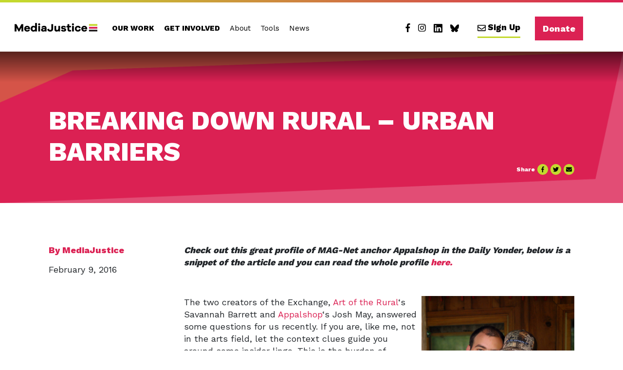

--- FILE ---
content_type: text/html; charset=UTF-8
request_url: https://mediajustice.org/news/breaking-down-rural-urban-barriers/
body_size: 23335
content:
<!doctype html>
<html lang="en-US">
  <head>
  <meta charset="utf-8">
<script type="text/javascript">
/* <![CDATA[ */
var gform;gform||(document.addEventListener("gform_main_scripts_loaded",function(){gform.scriptsLoaded=!0}),document.addEventListener("gform/theme/scripts_loaded",function(){gform.themeScriptsLoaded=!0}),window.addEventListener("DOMContentLoaded",function(){gform.domLoaded=!0}),gform={domLoaded:!1,scriptsLoaded:!1,themeScriptsLoaded:!1,isFormEditor:()=>"function"==typeof InitializeEditor,callIfLoaded:function(o){return!(!gform.domLoaded||!gform.scriptsLoaded||!gform.themeScriptsLoaded&&!gform.isFormEditor()||(gform.isFormEditor()&&console.warn("The use of gform.initializeOnLoaded() is deprecated in the form editor context and will be removed in Gravity Forms 3.1."),o(),0))},initializeOnLoaded:function(o){gform.callIfLoaded(o)||(document.addEventListener("gform_main_scripts_loaded",()=>{gform.scriptsLoaded=!0,gform.callIfLoaded(o)}),document.addEventListener("gform/theme/scripts_loaded",()=>{gform.themeScriptsLoaded=!0,gform.callIfLoaded(o)}),window.addEventListener("DOMContentLoaded",()=>{gform.domLoaded=!0,gform.callIfLoaded(o)}))},hooks:{action:{},filter:{}},addAction:function(o,r,e,t){gform.addHook("action",o,r,e,t)},addFilter:function(o,r,e,t){gform.addHook("filter",o,r,e,t)},doAction:function(o){gform.doHook("action",o,arguments)},applyFilters:function(o){return gform.doHook("filter",o,arguments)},removeAction:function(o,r){gform.removeHook("action",o,r)},removeFilter:function(o,r,e){gform.removeHook("filter",o,r,e)},addHook:function(o,r,e,t,n){null==gform.hooks[o][r]&&(gform.hooks[o][r]=[]);var d=gform.hooks[o][r];null==n&&(n=r+"_"+d.length),gform.hooks[o][r].push({tag:n,callable:e,priority:t=null==t?10:t})},doHook:function(r,o,e){var t;if(e=Array.prototype.slice.call(e,1),null!=gform.hooks[r][o]&&((o=gform.hooks[r][o]).sort(function(o,r){return o.priority-r.priority}),o.forEach(function(o){"function"!=typeof(t=o.callable)&&(t=window[t]),"action"==r?t.apply(null,e):e[0]=t.apply(null,e)})),"filter"==r)return e[0]},removeHook:function(o,r,t,n){var e;null!=gform.hooks[o][r]&&(e=(e=gform.hooks[o][r]).filter(function(o,r,e){return!!(null!=n&&n!=o.tag||null!=t&&t!=o.priority)}),gform.hooks[o][r]=e)}});
/* ]]> */
</script>

  <meta http-equiv="x-ua-compatible" content="ie=edge">
  <meta name="viewport" content="width=device-width, initial-scale=1, shrink-to-fit=no">
  <meta name='robots' content='index, follow, max-image-preview:large, max-snippet:-1, max-video-preview:-1' />

	<!-- This site is optimized with the Yoast SEO plugin v26.6 - https://yoast.com/wordpress/plugins/seo/ -->
	<title>BREAKING DOWN RURAL – URBAN BARRIERS - MediaJustice</title>
	<link rel="canonical" href="https://mediajustice.org/news/breaking-down-rural-urban-barriers/" />
	<meta property="og:locale" content="en_US" />
	<meta property="og:type" content="article" />
	<meta property="og:title" content="BREAKING DOWN RURAL – URBAN BARRIERS - MediaJustice" />
	<meta property="og:description" content="Check out this great profile of MAG-Net anchor Appalshop in the Daily Yonder, below is a snippet of the article and you can read the whole profile here.  &nbsp; The two creators of the Exchange, Art of the Rural‘s Savannah Barrett and Appalshop‘s Josh May, answered some questions for us recently. If you are, like me, not in &hellip;" />
	<meta property="og:url" content="https://mediajustice.org/news/breaking-down-rural-urban-barriers/" />
	<meta property="og:site_name" content="MediaJustice" />
	<meta property="article:publisher" content="https://www.facebook.com/MediaJustice/" />
	<meta property="article:modified_time" content="2019-05-10T20:19:38+00:00" />
	<meta name="twitter:card" content="summary_large_image" />
	<meta name="twitter:label1" content="Est. reading time" />
	<meta name="twitter:data1" content="3 minutes" />
	<script type="application/ld+json" class="yoast-schema-graph">{"@context":"https://schema.org","@graph":[{"@type":"WebPage","@id":"https://mediajustice.org/news/breaking-down-rural-urban-barriers/","url":"https://mediajustice.org/news/breaking-down-rural-urban-barriers/","name":"BREAKING DOWN RURAL – URBAN BARRIERS - MediaJustice","isPartOf":{"@id":"https://mediajustice.org/#website"},"primaryImageOfPage":{"@id":"https://mediajustice.org/news/breaking-down-rural-urban-barriers/#primaryimage"},"image":{"@id":"https://mediajustice.org/news/breaking-down-rural-urban-barriers/#primaryimage"},"thumbnailUrl":"https://mediajustice.org/wp-content/uploads/2016/02/10518580_10152494006557567_7620799369508556154_o-870x1296.jpg","datePublished":"2016-02-09T19:17:55+00:00","dateModified":"2019-05-10T20:19:38+00:00","breadcrumb":{"@id":"https://mediajustice.org/news/breaking-down-rural-urban-barriers/#breadcrumb"},"inLanguage":"en-US","potentialAction":[{"@type":"ReadAction","target":["https://mediajustice.org/news/breaking-down-rural-urban-barriers/"]}]},{"@type":"ImageObject","inLanguage":"en-US","@id":"https://mediajustice.org/news/breaking-down-rural-urban-barriers/#primaryimage","url":"https://mediajustice.org/wp-content/uploads/2016/02/10518580_10152494006557567_7620799369508556154_o-870x1296.jpg","contentUrl":"https://mediajustice.org/wp-content/uploads/2016/02/10518580_10152494006557567_7620799369508556154_o-870x1296.jpg"},{"@type":"BreadcrumbList","@id":"https://mediajustice.org/news/breaking-down-rural-urban-barriers/#breadcrumb","itemListElement":[{"@type":"ListItem","position":1,"name":"Home","item":"https://mediajustice.org/"},{"@type":"ListItem","position":2,"name":"News","item":"https://mediajustice.org/news-archive/"},{"@type":"ListItem","position":3,"name":"BREAKING DOWN RURAL – URBAN BARRIERS"}]},{"@type":"WebSite","@id":"https://mediajustice.org/#website","url":"https://mediajustice.org/","name":"MediaJustice","description":"MediaJustice builds power to challenge how corporations use media and tech shape our future.","publisher":{"@id":"https://mediajustice.org/#organization"},"potentialAction":[{"@type":"SearchAction","target":{"@type":"EntryPoint","urlTemplate":"https://mediajustice.org/?s={search_term_string}"},"query-input":{"@type":"PropertyValueSpecification","valueRequired":true,"valueName":"search_term_string"}}],"inLanguage":"en-US"},{"@type":"Organization","@id":"https://mediajustice.org/#organization","name":"MediaJustice","url":"https://mediajustice.org/","logo":{"@type":"ImageObject","inLanguage":"en-US","@id":"https://mediajustice.org/#/schema/logo/image/","url":"https://mediajustice.org/wp-content/uploads/2025/05/medialogo.png","contentUrl":"https://mediajustice.org/wp-content/uploads/2025/05/medialogo.png","width":320,"height":34,"caption":"MediaJustice"},"image":{"@id":"https://mediajustice.org/#/schema/logo/image/"},"sameAs":["https://www.facebook.com/MediaJustice/","https://www.linkedin.com/company/media-justice/","https://bsky.app/profile/mediajustice.bsky.social","https://www.instagram.com/mediajustice/"]}]}</script>
	<!-- / Yoast SEO plugin. -->


<link rel='dns-prefetch' href='//www.googletagmanager.com' />
<link rel="alternate" title="oEmbed (JSON)" type="application/json+oembed" href="https://mediajustice.org/wp-json/oembed/1.0/embed?url=https%3A%2F%2Fmediajustice.org%2Fnews%2Fbreaking-down-rural-urban-barriers%2F" />
<link rel="alternate" title="oEmbed (XML)" type="text/xml+oembed" href="https://mediajustice.org/wp-json/oembed/1.0/embed?url=https%3A%2F%2Fmediajustice.org%2Fnews%2Fbreaking-down-rural-urban-barriers%2F&#038;format=xml" />
		<!-- This site uses the Google Analytics by ExactMetrics plugin v8.11.0 - Using Analytics tracking - https://www.exactmetrics.com/ -->
							<script src="//www.googletagmanager.com/gtag/js?id=G-YFJZC5RZXM"  data-cfasync="false" data-wpfc-render="false" type="text/javascript" async></script>
			<script data-cfasync="false" data-wpfc-render="false" type="text/javascript">
				var em_version = '8.11.0';
				var em_track_user = true;
				var em_no_track_reason = '';
								var ExactMetricsDefaultLocations = {"page_location":"https:\/\/mediajustice.org\/news\/breaking-down-rural-urban-barriers\/"};
								if ( typeof ExactMetricsPrivacyGuardFilter === 'function' ) {
					var ExactMetricsLocations = (typeof ExactMetricsExcludeQuery === 'object') ? ExactMetricsPrivacyGuardFilter( ExactMetricsExcludeQuery ) : ExactMetricsPrivacyGuardFilter( ExactMetricsDefaultLocations );
				} else {
					var ExactMetricsLocations = (typeof ExactMetricsExcludeQuery === 'object') ? ExactMetricsExcludeQuery : ExactMetricsDefaultLocations;
				}

								var disableStrs = [
										'ga-disable-G-YFJZC5RZXM',
									];

				/* Function to detect opted out users */
				function __gtagTrackerIsOptedOut() {
					for (var index = 0; index < disableStrs.length; index++) {
						if (document.cookie.indexOf(disableStrs[index] + '=true') > -1) {
							return true;
						}
					}

					return false;
				}

				/* Disable tracking if the opt-out cookie exists. */
				if (__gtagTrackerIsOptedOut()) {
					for (var index = 0; index < disableStrs.length; index++) {
						window[disableStrs[index]] = true;
					}
				}

				/* Opt-out function */
				function __gtagTrackerOptout() {
					for (var index = 0; index < disableStrs.length; index++) {
						document.cookie = disableStrs[index] + '=true; expires=Thu, 31 Dec 2099 23:59:59 UTC; path=/';
						window[disableStrs[index]] = true;
					}
				}

				if ('undefined' === typeof gaOptout) {
					function gaOptout() {
						__gtagTrackerOptout();
					}
				}
								window.dataLayer = window.dataLayer || [];

				window.ExactMetricsDualTracker = {
					helpers: {},
					trackers: {},
				};
				if (em_track_user) {
					function __gtagDataLayer() {
						dataLayer.push(arguments);
					}

					function __gtagTracker(type, name, parameters) {
						if (!parameters) {
							parameters = {};
						}

						if (parameters.send_to) {
							__gtagDataLayer.apply(null, arguments);
							return;
						}

						if (type === 'event') {
														parameters.send_to = exactmetrics_frontend.v4_id;
							var hookName = name;
							if (typeof parameters['event_category'] !== 'undefined') {
								hookName = parameters['event_category'] + ':' + name;
							}

							if (typeof ExactMetricsDualTracker.trackers[hookName] !== 'undefined') {
								ExactMetricsDualTracker.trackers[hookName](parameters);
							} else {
								__gtagDataLayer('event', name, parameters);
							}
							
						} else {
							__gtagDataLayer.apply(null, arguments);
						}
					}

					__gtagTracker('js', new Date());
					__gtagTracker('set', {
						'developer_id.dNDMyYj': true,
											});
					if ( ExactMetricsLocations.page_location ) {
						__gtagTracker('set', ExactMetricsLocations);
					}
										__gtagTracker('config', 'G-YFJZC5RZXM', {"forceSSL":"true"} );
										window.gtag = __gtagTracker;										(function () {
						/* https://developers.google.com/analytics/devguides/collection/analyticsjs/ */
						/* ga and __gaTracker compatibility shim. */
						var noopfn = function () {
							return null;
						};
						var newtracker = function () {
							return new Tracker();
						};
						var Tracker = function () {
							return null;
						};
						var p = Tracker.prototype;
						p.get = noopfn;
						p.set = noopfn;
						p.send = function () {
							var args = Array.prototype.slice.call(arguments);
							args.unshift('send');
							__gaTracker.apply(null, args);
						};
						var __gaTracker = function () {
							var len = arguments.length;
							if (len === 0) {
								return;
							}
							var f = arguments[len - 1];
							if (typeof f !== 'object' || f === null || typeof f.hitCallback !== 'function') {
								if ('send' === arguments[0]) {
									var hitConverted, hitObject = false, action;
									if ('event' === arguments[1]) {
										if ('undefined' !== typeof arguments[3]) {
											hitObject = {
												'eventAction': arguments[3],
												'eventCategory': arguments[2],
												'eventLabel': arguments[4],
												'value': arguments[5] ? arguments[5] : 1,
											}
										}
									}
									if ('pageview' === arguments[1]) {
										if ('undefined' !== typeof arguments[2]) {
											hitObject = {
												'eventAction': 'page_view',
												'page_path': arguments[2],
											}
										}
									}
									if (typeof arguments[2] === 'object') {
										hitObject = arguments[2];
									}
									if (typeof arguments[5] === 'object') {
										Object.assign(hitObject, arguments[5]);
									}
									if ('undefined' !== typeof arguments[1].hitType) {
										hitObject = arguments[1];
										if ('pageview' === hitObject.hitType) {
											hitObject.eventAction = 'page_view';
										}
									}
									if (hitObject) {
										action = 'timing' === arguments[1].hitType ? 'timing_complete' : hitObject.eventAction;
										hitConverted = mapArgs(hitObject);
										__gtagTracker('event', action, hitConverted);
									}
								}
								return;
							}

							function mapArgs(args) {
								var arg, hit = {};
								var gaMap = {
									'eventCategory': 'event_category',
									'eventAction': 'event_action',
									'eventLabel': 'event_label',
									'eventValue': 'event_value',
									'nonInteraction': 'non_interaction',
									'timingCategory': 'event_category',
									'timingVar': 'name',
									'timingValue': 'value',
									'timingLabel': 'event_label',
									'page': 'page_path',
									'location': 'page_location',
									'title': 'page_title',
									'referrer' : 'page_referrer',
								};
								for (arg in args) {
																		if (!(!args.hasOwnProperty(arg) || !gaMap.hasOwnProperty(arg))) {
										hit[gaMap[arg]] = args[arg];
									} else {
										hit[arg] = args[arg];
									}
								}
								return hit;
							}

							try {
								f.hitCallback();
							} catch (ex) {
							}
						};
						__gaTracker.create = newtracker;
						__gaTracker.getByName = newtracker;
						__gaTracker.getAll = function () {
							return [];
						};
						__gaTracker.remove = noopfn;
						__gaTracker.loaded = true;
						window['__gaTracker'] = __gaTracker;
					})();
									} else {
										console.log("");
					(function () {
						function __gtagTracker() {
							return null;
						}

						window['__gtagTracker'] = __gtagTracker;
						window['gtag'] = __gtagTracker;
					})();
									}
			</script>
							<!-- / Google Analytics by ExactMetrics -->
		<style id='wp-img-auto-sizes-contain-inline-css' type='text/css'>
img:is([sizes=auto i],[sizes^="auto," i]){contain-intrinsic-size:3000px 1500px}
/*# sourceURL=wp-img-auto-sizes-contain-inline-css */
</style>
<style id='wp-emoji-styles-inline-css' type='text/css'>

	img.wp-smiley, img.emoji {
		display: inline !important;
		border: none !important;
		box-shadow: none !important;
		height: 1em !important;
		width: 1em !important;
		margin: 0 0.07em !important;
		vertical-align: -0.1em !important;
		background: none !important;
		padding: 0 !important;
	}
/*# sourceURL=wp-emoji-styles-inline-css */
</style>
<style id='wp-block-library-inline-css' type='text/css'>
:root{--wp-block-synced-color:#7a00df;--wp-block-synced-color--rgb:122,0,223;--wp-bound-block-color:var(--wp-block-synced-color);--wp-editor-canvas-background:#ddd;--wp-admin-theme-color:#007cba;--wp-admin-theme-color--rgb:0,124,186;--wp-admin-theme-color-darker-10:#006ba1;--wp-admin-theme-color-darker-10--rgb:0,107,160.5;--wp-admin-theme-color-darker-20:#005a87;--wp-admin-theme-color-darker-20--rgb:0,90,135;--wp-admin-border-width-focus:2px}@media (min-resolution:192dpi){:root{--wp-admin-border-width-focus:1.5px}}.wp-element-button{cursor:pointer}:root .has-very-light-gray-background-color{background-color:#eee}:root .has-very-dark-gray-background-color{background-color:#313131}:root .has-very-light-gray-color{color:#eee}:root .has-very-dark-gray-color{color:#313131}:root .has-vivid-green-cyan-to-vivid-cyan-blue-gradient-background{background:linear-gradient(135deg,#00d084,#0693e3)}:root .has-purple-crush-gradient-background{background:linear-gradient(135deg,#34e2e4,#4721fb 50%,#ab1dfe)}:root .has-hazy-dawn-gradient-background{background:linear-gradient(135deg,#faaca8,#dad0ec)}:root .has-subdued-olive-gradient-background{background:linear-gradient(135deg,#fafae1,#67a671)}:root .has-atomic-cream-gradient-background{background:linear-gradient(135deg,#fdd79a,#004a59)}:root .has-nightshade-gradient-background{background:linear-gradient(135deg,#330968,#31cdcf)}:root .has-midnight-gradient-background{background:linear-gradient(135deg,#020381,#2874fc)}:root{--wp--preset--font-size--normal:16px;--wp--preset--font-size--huge:42px}.has-regular-font-size{font-size:1em}.has-larger-font-size{font-size:2.625em}.has-normal-font-size{font-size:var(--wp--preset--font-size--normal)}.has-huge-font-size{font-size:var(--wp--preset--font-size--huge)}.has-text-align-center{text-align:center}.has-text-align-left{text-align:left}.has-text-align-right{text-align:right}.has-fit-text{white-space:nowrap!important}#end-resizable-editor-section{display:none}.aligncenter{clear:both}.items-justified-left{justify-content:flex-start}.items-justified-center{justify-content:center}.items-justified-right{justify-content:flex-end}.items-justified-space-between{justify-content:space-between}.screen-reader-text{border:0;clip-path:inset(50%);height:1px;margin:-1px;overflow:hidden;padding:0;position:absolute;width:1px;word-wrap:normal!important}.screen-reader-text:focus{background-color:#ddd;clip-path:none;color:#444;display:block;font-size:1em;height:auto;left:5px;line-height:normal;padding:15px 23px 14px;text-decoration:none;top:5px;width:auto;z-index:100000}html :where(.has-border-color){border-style:solid}html :where([style*=border-top-color]){border-top-style:solid}html :where([style*=border-right-color]){border-right-style:solid}html :where([style*=border-bottom-color]){border-bottom-style:solid}html :where([style*=border-left-color]){border-left-style:solid}html :where([style*=border-width]){border-style:solid}html :where([style*=border-top-width]){border-top-style:solid}html :where([style*=border-right-width]){border-right-style:solid}html :where([style*=border-bottom-width]){border-bottom-style:solid}html :where([style*=border-left-width]){border-left-style:solid}html :where(img[class*=wp-image-]){height:auto;max-width:100%}:where(figure){margin:0 0 1em}html :where(.is-position-sticky){--wp-admin--admin-bar--position-offset:var(--wp-admin--admin-bar--height,0px)}@media screen and (max-width:600px){html :where(.is-position-sticky){--wp-admin--admin-bar--position-offset:0px}}
/*# sourceURL=/wp-includes/css/dist/block-library/common.min.css */
</style>
<link rel='stylesheet' id='search-filter-flatpickr-css' href='https://mediajustice.org/wp-content/plugins/search-filter/assets/css/vendor/flatpickr.min.css?ver=3.1.6' type='text/css' media='all' />
<link rel='stylesheet' id='search-filter-css' href='https://mediajustice.org/wp-content/plugins/search-filter-pro/assets/css/frontend/frontend.css?ver=3.1.6' type='text/css' media='all' />
<link rel='stylesheet' id='search-filter-ugc-styles-css' href='https://mediajustice.org/wp-content/uploads/search-filter/style.css?ver=59' type='text/css' media='all' />
<link rel='stylesheet' id='sage/main.css-css' href='https://mediajustice.org/wp-content/themes/cmj/dist/styles/main_b243cebe.css' type='text/css' media='all' />
<link rel='stylesheet' id='revamp2025/style.css-css' href='https://mediajustice.org/wp-content/themes/cmj/dist/../resources/assets/styles/revamp2025/stylesheets/newmain.css?v=1.2' type='text/css' media='all' />
<script type="text/javascript">
		if ( ! Object.hasOwn( window, 'searchAndFilter' ) ) {
			window.searchAndFilter = {};
		}
		</script><script type="text/javascript" src="https://mediajustice.org/wp-content/plugins/google-analytics-dashboard-for-wp/assets/js/frontend-gtag.min.js?ver=8.11.0" id="exactmetrics-frontend-script-js" async="async" data-wp-strategy="async"></script>
<script data-cfasync="false" data-wpfc-render="false" type="text/javascript" id='exactmetrics-frontend-script-js-extra'>/* <![CDATA[ */
var exactmetrics_frontend = {"js_events_tracking":"true","download_extensions":"zip,mp3,mpeg,pdf,docx,pptx,xlsx,rar","inbound_paths":"[{\"path\":\"\\\/go\\\/\",\"label\":\"affiliate\"},{\"path\":\"\\\/recommend\\\/\",\"label\":\"affiliate\"}]","home_url":"https:\/\/mediajustice.org","hash_tracking":"false","v4_id":"G-YFJZC5RZXM"};/* ]]> */
</script>
<script type="text/javascript" src="https://mediajustice.org/wp-content/plugins/search-filter/assets/js/vendor/flatpickr.min.js?ver=3.1.6" id="search-filter-flatpickr-js"></script>
<script type="text/javascript" id="search-filter-js-before">
/* <![CDATA[ */
window.searchAndFilter.frontend = {"fields":{},"queries":{},"library":{"fields":{},"components":{}},"restNonce":"40eb9db7db","homeUrl":"https:\/\/mediajustice.org","isPro":true,"suggestionsNonce":"d259e6ff9b"};
//# sourceURL=search-filter-js-before
/* ]]> */
</script>
<script type="text/javascript" src="https://mediajustice.org/wp-content/plugins/search-filter-pro/assets/js/frontend/frontend.js?ver=3.1.6" id="search-filter-js"></script>

<!-- Google tag (gtag.js) snippet added by Site Kit -->
<!-- Google Analytics snippet added by Site Kit -->
<script type="text/javascript" src="https://www.googletagmanager.com/gtag/js?id=G-310CLDBE2H" id="google_gtagjs-js" async></script>
<script type="text/javascript" id="google_gtagjs-js-after">
/* <![CDATA[ */
window.dataLayer = window.dataLayer || [];function gtag(){dataLayer.push(arguments);}
gtag("set","linker",{"domains":["mediajustice.org"]});
gtag("js", new Date());
gtag("set", "developer_id.dZTNiMT", true);
gtag("config", "G-310CLDBE2H");
 window._googlesitekit = window._googlesitekit || {}; window._googlesitekit.throttledEvents = []; window._googlesitekit.gtagEvent = (name, data) => { var key = JSON.stringify( { name, data } ); if ( !! window._googlesitekit.throttledEvents[ key ] ) { return; } window._googlesitekit.throttledEvents[ key ] = true; setTimeout( () => { delete window._googlesitekit.throttledEvents[ key ]; }, 5 ); gtag( "event", name, { ...data, event_source: "site-kit" } ); }; 
//# sourceURL=google_gtagjs-js-after
/* ]]> */
</script>
<script type="text/javascript" src="https://mediajustice.org/wp-includes/js/jquery/jquery.min.js?ver=3.7.1" id="jquery-core-js"></script>
<script type="text/javascript" src="https://mediajustice.org/wp-includes/js/jquery/jquery-migrate.min.js?ver=3.4.1" id="jquery-migrate-js"></script>
<link rel="https://api.w.org/" href="https://mediajustice.org/wp-json/" /><link rel="alternate" title="JSON" type="application/json" href="https://mediajustice.org/wp-json/wp/v2/news/9684" /><link rel="EditURI" type="application/rsd+xml" title="RSD" href="https://mediajustice.org/xmlrpc.php?rsd" />
<meta name="generator" content="WordPress 6.9" />
<link rel='shortlink' href='https://mediajustice.org/?p=9684' />
<meta name="generator" content="Site Kit by Google 1.168.0" />
<!-- Google Tag Manager snippet added by Site Kit -->
<script type="text/javascript">
/* <![CDATA[ */

			( function( w, d, s, l, i ) {
				w[l] = w[l] || [];
				w[l].push( {'gtm.start': new Date().getTime(), event: 'gtm.js'} );
				var f = d.getElementsByTagName( s )[0],
					j = d.createElement( s ), dl = l != 'dataLayer' ? '&l=' + l : '';
				j.async = true;
				j.src = 'https://www.googletagmanager.com/gtm.js?id=' + i + dl;
				f.parentNode.insertBefore( j, f );
			} )( window, document, 'script', 'dataLayer', 'GTM-TZX4RHM' );
			
/* ]]> */
</script>

<!-- End Google Tag Manager snippet added by Site Kit -->
<link rel="icon" href="https://mediajustice.org/wp-content/uploads/2019/03/cropped-site-icon-32x32.png" sizes="32x32" />
<link rel="icon" href="https://mediajustice.org/wp-content/uploads/2019/03/cropped-site-icon-192x192.png" sizes="192x192" />
<link rel="apple-touch-icon" href="https://mediajustice.org/wp-content/uploads/2019/03/cropped-site-icon-180x180.png" />
<meta name="msapplication-TileImage" content="https://mediajustice.org/wp-content/uploads/2019/03/cropped-site-icon-270x270.png" />
		<style type="text/css" id="wp-custom-css">
			.data-disclaimer {display:none;}

/*
// Ticket #1146
svg:not(:root).svg-inline--fa, svg:not(:host).svg-inline--fa {
	width: 14px;
}
*/

/* Delete the following if you want to see the second button on the /who-we-are/ page -- 07/14/2021 */
.our-people-work-with-us a.btn-secondary:nth-child(4){
	display: none;
}
/* stop deleting here -- 07/14/2022 */

/* Make links visible in the intro on the electronic hotspot map page */
.intro a {
	text-decoration: underline;
	color: color(srgb 0.7668 0.8505 0.1799);
}

.searchandfilter input:focus[type=text] {
	color: #000;
}

/* Popup G Form */
.sg-popup-builder-content input[type="submit"] {
	background-color: #c4d92e;
    border: 0;
    border-bottom: 5px solid #000 !important;
    padding: 5px 20px 3px;
    color: #000;
    font-size: 14px;
    font-weight: 800 !important;
    -webkit-transition: background-color .2s;
    -o-transition: background-color .2s;
    transition: background-color .2s;
    white-space: normal;
    -webkit-font-smoothing: antialiased;
    -moz-osx-font-smoothing: grayscale;
}

.sg-popup-builder-content input[type="submit"]:hover,
.sg-popup-builder-content input[type="submit"]:focus{
		opacity: 0.8;
}		</style>
		</head>
  <body class="wp-singular news-template-default single single-news postid-9684 wp-embed-responsive wp-theme-cmjresources breaking-down-rural-urban-barriers sidebar-primary app-data index-data singular-data single-data single-news-data single-news-breaking-down-rural-urban-barriers-data">
            <header role="banner">
  <div class="container">
    <a class="brand" href="https://mediajustice.org/"><img src="https://mediajustice.org/wp-content/themes/cmj/dist/images/cmj-logo_8f87a579.png" alt="MediaJustice"></a>    <nav class="nav-primary">
              <div class="menu-primary-navigation-new-container"><ul id="menu-primary-navigation-new-1" class="slimmenu"><li id="menu-item-17897" class="menu-item menu-item-type-post_type menu-item-object-page menu-item-has-children menu-item-17897"><a href="https://mediajustice.org/our-work/">Our Work</a>
<ul class="sub-menu">
	<li id="menu-item-17900" class="menu-item menu-item-type-post_type menu-item-object-page menu-item-17900"><a href="https://mediajustice.org/our-work/narrative-communications/">Narrative &amp; Communications</a></li>
	<li id="menu-item-17899" class="menu-item menu-item-type-post_type menu-item-object-page menu-item-17899"><a href="https://mediajustice.org/our-work/political-education/">Political Education</a></li>
	<li id="menu-item-17898" class="menu-item menu-item-type-post_type menu-item-object-page menu-item-17898"><a href="https://mediajustice.org/our-work/movement-building/">Movement Building</a></li>
</ul>
</li>
<li id="menu-item-17842" class="menu-item menu-item-type-post_type menu-item-object-page menu-item-has-children menu-item-17842"><a href="https://mediajustice.org/get-involved/">Get Involved</a>
<ul class="sub-menu">
	<li id="menu-item-17843" class="menu-item menu-item-type-post_type menu-item-object-page menu-item-17843"><a href="https://mediajustice.org/join-the-movement/">Stay Connected</a></li>
	<li id="menu-item-17844" class="menu-item menu-item-type-custom menu-item-object-custom menu-item-17844"><a target="_blank" href="https://support.mediajustice.org/give/538942/">Donate</a></li>
	<li id="menu-item-18073" class="menu-item menu-item-type-post_type menu-item-object-page menu-item-18073"><a href="https://mediajustice.org/other-ways-to-give/">Other Ways to Give</a></li>
</ul>
</li>
<li id="menu-item-17846" class="menu-item menu-item-type-post_type menu-item-object-page menu-item-has-children menu-item-17846"><a href="https://mediajustice.org/who-we-are/">About</a>
<ul class="sub-menu">
	<li id="menu-item-17847" class="menu-item menu-item-type-post_type menu-item-object-page menu-item-17847"><a href="https://mediajustice.org/who-we-are/">Who We Are</a></li>
	<li id="menu-item-17848" class="menu-item menu-item-type-post_type_archive menu-item-object-staff menu-item-has-children menu-item-17848"><a href="https://mediajustice.org/staff/">Our People</a>
	<ul class="sub-menu">
		<li id="menu-item-17849" class="menu-item menu-item-type-post_type_archive menu-item-object-staff menu-item-17849"><a href="https://mediajustice.org/staff/">Staff</a></li>
		<li id="menu-item-17850" class="menu-item menu-item-type-post_type_archive menu-item-object-board menu-item-17850"><a href="https://mediajustice.org/board/">Board</a></li>
		<li id="menu-item-17851" class="menu-item menu-item-type-post_type menu-item-object-page menu-item-17851"><a href="https://mediajustice.org/our-people/founders-of-mediajustice/">Founders of MediaJustice</a></li>
	</ul>
</li>
	<li id="menu-item-17852" class="menu-item menu-item-type-post_type menu-item-object-page menu-item-17852"><a href="https://mediajustice.org/careers/">Careers</a></li>
	<li id="menu-item-17853" class="menu-item menu-item-type-post_type menu-item-object-page menu-item-17853"><a href="https://mediajustice.org/contact-us/">Contact Us</a></li>
</ul>
</li>
<li id="menu-item-17903" class="menu-item menu-item-type-post_type menu-item-object-page menu-item-17903"><a href="https://mediajustice.org/tools/">Tools</a></li>
<li id="menu-item-17927" class="menu-item menu-item-type-post_type menu-item-object-page menu-item-has-children menu-item-17927"><a href="https://mediajustice.org/mj-news/">News</a>
<ul class="sub-menu">
	<li id="menu-item-17929" class="menu-item menu-item-type-post_type menu-item-object-page menu-item-17929"><a href="https://mediajustice.org/mj-news/">Updates</a></li>
	<li id="menu-item-17928" class="menu-item menu-item-type-post_type menu-item-object-page menu-item-17928"><a href="https://mediajustice.org/press-room/">Press Room</a></li>
</ul>
</li>
<li id="menu-item-17862" class="menu-social-link menu-item menu-item-type-custom menu-item-object-custom menu-item-17862"><a target="_blank" href="https://www.facebook.com/mediajustice"><svg class="svg-inline--fa fa-facebook-f fa-w-9" aria-hidden="true" data-prefix="fab" data-icon="facebook-f" role="img" xmlns="http://www.w3.org/2000/svg" viewBox="0 0 264 512" data-fa-i2svg=""><path fill="currentColor" d="M76.7 512V283H0v-91h76.7v-71.7C76.7 42.4 124.3 0 193.8 0c33.3 0 61.9 2.5 70.2 3.6V85h-48.2c-37.8 0-45.1 18-45.1 44.3V192H256l-11.7 91h-73.6v229"></path></svg></a></li>
<li id="menu-item-17864" class="menu-social-link menu-item menu-item-type-custom menu-item-object-custom menu-item-17864"><a target="_blank" href="https://instagram.com/mediajustice"><svg class="svg-inline--fa fa-instagram fa-w-14" aria-hidden="true" data-prefix="fab" data-icon="instagram" role="img" xmlns="http://www.w3.org/2000/svg" viewBox="0 0 448 512" data-fa-i2svg=""><path fill="currentColor" d="M224.1 141c-63.6 0-114.9 51.3-114.9 114.9s51.3 114.9 114.9 114.9S339 319.5 339 255.9 287.7 141 224.1 141zm0 189.6c-41.1 0-74.7-33.5-74.7-74.7s33.5-74.7 74.7-74.7 74.7 33.5 74.7 74.7-33.6 74.7-74.7 74.7zm146.4-194.3c0 14.9-12 26.8-26.8 26.8-14.9 0-26.8-12-26.8-26.8s12-26.8 26.8-26.8 26.8 12 26.8 26.8zm76.1 27.2c-1.7-35.9-9.9-67.7-36.2-93.9-26.2-26.2-58-34.4-93.9-36.2-37-2.1-147.9-2.1-184.9 0-35.8 1.7-67.6 9.9-93.9 36.1s-34.4 58-36.2 93.9c-2.1 37-2.1 147.9 0 184.9 1.7 35.9 9.9 67.7 36.2 93.9s58 34.4 93.9 36.2c37 2.1 147.9 2.1 184.9 0 35.9-1.7 67.7-9.9 93.9-36.2 26.2-26.2 34.4-58 36.2-93.9 2.1-37 2.1-147.8 0-184.8zM398.8 388c-7.8 19.6-22.9 34.7-42.6 42.6-29.5 11.7-99.5 9-132.1 9s-102.7 2.6-132.1-9c-19.6-7.8-34.7-22.9-42.6-42.6-11.7-29.5-9-99.5-9-132.1s-2.6-102.7 9-132.1c7.8-19.6 22.9-34.7 42.6-42.6 29.5-11.7 99.5-9 132.1-9s102.7-2.6 132.1 9c19.6 7.8 34.7 22.9 42.6 42.6 11.7 29.5 9 99.5 9 132.1s2.7 102.7-9 132.1z"></path></svg></a></li>
<li id="menu-item-17886" class="menu-social-link menu-item menu-item-type-custom menu-item-object-custom menu-item-17886"><a target="_blank" href="https://www.linkedin.com/company/media-justice/"><svg style="width:18px; vertical-align: top;" xmlns="http://www.w3.org/2000/svg" viewBox="0 0 448 512"><!--!Font Awesome Free 6.7.2 by @fontawesome - https://fontawesome.com License - https://fontawesome.com/license/free Copyright 2025 Fonticons, Inc.--><path d="M416 32H31.9C14.3 32 0 46.5 0 64.3v383.4C0 465.5 14.3 480 31.9 480H416c17.6 0 32-14.5 32-32.3V64.3c0-17.8-14.4-32.3-32-32.3zM135.4 416H69V202.2h66.5V416zm-33.2-243c-21.3 0-38.5-17.3-38.5-38.5S80.9 96 102.2 96c21.2 0 38.5 17.3 38.5 38.5 0 21.3-17.2 38.5-38.5 38.5zm282.1 243h-66.4V312c0-24.8-.5-56.7-34.5-56.7-34.6 0-39.9 27-39.9 54.9V416h-66.4V202.2h63.7v29.2h.9c8.9-16.8 30.6-34.5 62.9-34.5 67.2 0 79.7 44.3 79.7 101.9V416z"/></svg></a></li>
<li id="menu-item-17889" class="menu-social-link menu-item menu-item-type-custom menu-item-object-custom menu-item-17889"><a target="_blank" href="https://bsky.app/profile/mediajustice.bsky.social"><svg style="width:18px; vertical-align: top;" xmlns="http://www.w3.org/2000/svg" viewBox="0 0 512 512"><!--!Font Awesome Free 6.7.2 by @fontawesome - https://fontawesome.com License - https://fontawesome.com/license/free Copyright 2025 Fonticons, Inc.--><path d="M111.8 62.2C170.2 105.9 233 194.7 256 242.4c23-47.6 85.8-136.4 144.2-180.2c42.1-31.6 110.3-56 110.3 21.8c0 15.5-8.9 130.5-14.1 149.2C478.2 298 412 314.6 353.1 304.5c102.9 17.5 129.1 75.5 72.5 133.5c-107.4 110.2-154.3-27.6-166.3-62.9l0 0c-1.7-4.9-2.6-7.8-3.3-7.8s-1.6 3-3.3 7.8l0 0c-12 35.3-59 173.1-166.3 62.9c-56.5-58-30.4-116 72.5-133.5C100 314.6 33.8 298 15.7 233.1C10.4 214.4 1.5 99.4 1.5 83.9c0-77.8 68.2-53.4 110.3-21.8z"/></svg></a></li>
<li id="menu-item-17865" class="menu-sign-up-link menu-item menu-item-type-post_type menu-item-object-page menu-item-17865"><a href="https://mediajustice.org/sign-up/"><svg class="svg-inline--fa fa-envelope fa-w-16" aria-hidden="true" data-prefix="far" data-icon="envelope" role="img" xmlns="http://www.w3.org/2000/svg" viewBox="0 0 512 512" data-fa-i2svg=""><path fill="currentColor" d="M464 64H48C21.49 64 0 85.49 0 112v288c0 26.51 21.49 48 48 48h416c26.51 0 48-21.49 48-48V112c0-26.51-21.49-48-48-48zm0 48v40.805c-22.422 18.259-58.168 46.651-134.587 106.49-16.841 13.247-50.201 45.072-73.413 44.701-23.208.375-56.579-31.459-73.413-44.701C106.18 199.465 70.425 171.067 48 152.805V112h416zM48 400V214.398c22.914 18.251 55.409 43.862 104.938 82.646 21.857 17.205 60.134 55.186 103.062 54.955 42.717.231 80.509-37.199 103.053-54.947 49.528-38.783 82.032-64.401 104.947-82.653V400H48z"></path></svg> Sign Up</a></li>
</ul></div>
          </nav>
    <aside class="header-secondary">
      <button class="menu-search-form--toggle"><span class="sr-only">Toggle Search Form</span><i class="fal fa-search"></i></button>
      <nav class="social-icons nav"><a class="nav-item nav-link" href="https://www.facebook.com/mediajustice/" target="_blank" title="Facebook" ><i class="fab fa-facebook-f" aria-hidden="true"></i></a><a class="nav-item nav-link" href="https://instagram.com/mediajustice" target="_blank" title="Instagram" ><i class="fab fa-instagram" aria-hidden="true"></i></a>  <a class="nav-item nav-link icon-linkedin" href="https://www.linkedin.com/company/media-justice" target="_blank" title="Linkedin"><svg style="width:18px; margin-bottom: 3px;" xmlns="http://www.w3.org/2000/svg" viewBox="0 0 448 512"><!--!Font Awesome Free 6.7.2 by @fontawesome  - https://fontawesome.com License - https://fontawesome.com/license/free Copyright 2025 Fonticons, Inc.--><path d="M416 32H31.9C14.3 32 0 46.5 0 64.3v383.4C0 465.5 14.3 480 31.9 480H416c17.6 0 32-14.5 32-32.3V64.3c0-17.8-14.4-32.3-32-32.3zM135.4 416H69V202.2h66.5V416zm-33.2-243c-21.3 0-38.5-17.3-38.5-38.5S80.9 96 102.2 96c21.2 0 38.5 17.3 38.5 38.5 0 21.3-17.2 38.5-38.5 38.5zm282.1 243h-66.4V312c0-24.8-.5-56.7-34.5-56.7-34.6 0-39.9 27-39.9 54.9V416h-66.4V202.2h63.7v29.2h.9c8.9-16.8 30.6-34.5 62.9-34.5 67.2 0 79.7 44.3 79.7 101.9V416z"/></svg></a>
  <a class="nav-item nav-link" href="https://bsky.app/profile/mediajustice.bsky.social" target="_blank" title="Bluesky"><svg style="width:18px; margin-bottom: 3px;" xmlns="http://www.w3.org/2000/svg" viewBox="0 0 512 512"><!--!Font Awesome Free 6.7.2 by @fontawesome  - https://fontawesome.com License - https://fontawesome.com/license/free Copyright 2025 Fonticons, Inc.--><path d="M111.8 62.2C170.2 105.9 233 194.7 256 242.4c23-47.6 85.8-136.4 144.2-180.2c42.1-31.6 110.3-56 110.3 21.8c0 15.5-8.9 130.5-14.1 149.2C478.2 298 412 314.6 353.1 304.5c102.9 17.5 129.1 75.5 72.5 133.5c-107.4 110.2-154.3-27.6-166.3-62.9l0 0c-1.7-4.9-2.6-7.8-3.3-7.8s-1.6 3-3.3 7.8l0 0c-12 35.3-59 173.1-166.3 62.9c-56.5-58-30.4-116 72.5-133.5C100 314.6 33.8 298 15.7 233.1C10.4 214.4 1.5 99.4 1.5 83.9c0-77.8 68.2-53.4 110.3-21.8z"/></svg></a>
  <style>
    .nav-item.nav-link:hover svg {
      fill: #db2153;
    }

    .slimmenu.collapsed .menu-social-link {
      width: 15% !important;
    }

    footer .nav-item.nav-link svg {
      fill: #fff;
    }
  </style>
</nav>


      <button class="btn btn-sign-up" type="button" data-container="body" data-toggle="popover" data-placement="bottom" data-html="true" data-content="<script type='text/javascript'>
/* <![CDATA[ */
var gform;gform||(document.addEventListener('gform_main_scripts_loaded',function(){gform.scriptsLoaded=!0}),document.addEventListener('gform/theme/scripts_loaded',function(){gform.themeScriptsLoaded=!0}),window.addEventListener('DOMContentLoaded',function(){gform.domLoaded=!0}),gform={domLoaded:!1,scriptsLoaded:!1,themeScriptsLoaded:!1,isFormEditor:()=>'function'==typeof InitializeEditor,callIfLoaded:function(o){return!(!gform.domLoaded||!gform.scriptsLoaded||!gform.themeScriptsLoaded&&!gform.isFormEditor()||(gform.isFormEditor()&&console.warn('The use of gform.initializeOnLoaded() is deprecated in the form editor context and will be removed in Gravity Forms 3.1.'),o(),0))},initializeOnLoaded:function(o){gform.callIfLoaded(o)||(document.addEventListener('gform_main_scripts_loaded',()=>{gform.scriptsLoaded=!0,gform.callIfLoaded(o)}),document.addEventListener('gform/theme/scripts_loaded',()=>{gform.themeScriptsLoaded=!0,gform.callIfLoaded(o)}),window.addEventListener('DOMContentLoaded',()=>{gform.domLoaded=!0,gform.callIfLoaded(o)}))},hooks:{action:{},filter:{}},addAction:function(o,r,e,t){gform.addHook('action',o,r,e,t)},addFilter:function(o,r,e,t){gform.addHook('filter',o,r,e,t)},doAction:function(o){gform.doHook('action',o,arguments)},applyFilters:function(o){return gform.doHook('filter',o,arguments)},removeAction:function(o,r){gform.removeHook('action',o,r)},removeFilter:function(o,r,e){gform.removeHook('filter',o,r,e)},addHook:function(o,r,e,t,n){null==gform.hooks[o][r]&&(gform.hooks[o][r]=[]);var d=gform.hooks[o][r];null==n&&(n=r+'_'+d.length),gform.hooks[o][r].push({tag:n,callable:e,priority:t=null==t?10:t})},doHook:function(r,o,e){var t;if(e=Array.prototype.slice.call(e,1),null!=gform.hooks[r][o]&&((o=gform.hooks[r][o]).sort(function(o,r){return o.priority-r.priority}),o.forEach(function(o){'function'!=typeof(t=o.callable)&&(t=window[t]),'action'==r?t.apply(null,e):e[0]=t.apply(null,e)})),'filter'==r)return e[0]},removeHook:function(o,r,t,n){var e;null!=gform.hooks[o][r]&&(e=(e=gform.hooks[o][r]).filter(function(o,r,e){return!!(null!=n&&n!=o.tag||null!=t&&t!=o.priority)}),gform.hooks[o][r]=e)}});
/* ]]> */
</script>

                <div class='gf_browser_chrome gform_wrapper gform_legacy_markup_wrapper gform-theme--no-framework' data-form-theme='legacy' data-form-index='0' id='gform_wrapper_1' ><div id='gf_1' class='gform_anchor' tabindex='-1'></div><form method='post' enctype='multipart/form-data' target='gform_ajax_frame_1' id='gform_1'  action='/news/breaking-down-rural-urban-barriers/#gf_1' data-formid='1' novalidate>
                        <div class='gform-body gform_body'><ul id='gform_fields_1' class='gform_fields top_label form_sublabel_below description_below validation_below'><li id='field_1_7' class='gfield gfield--type-honeypot gform_validation_container field_sublabel_below gfield--has-description field_description_below field_validation_below gfield_visibility_visible'  ><label class='gfield_label gform-field-label' for='input_1_7'>Facebook</label><div class='ginput_container'><input name='input_7' id='input_1_7' type='text' value='' autocomplete='new-password'/></div><div class='gfield_description' id='gfield_description_1_7'>This field is for validation purposes and should be left unchanged.</div></li><li id='field_1_1' class='gfield gfield--type-email gfield--input-type-email gfield_contains_required field_sublabel_below gfield--no-description field_description_below field_validation_below gfield_visibility_visible'  ><label class='gfield_label gform-field-label' for='input_1_1'>Email<span class='gfield_required'><span class='gfield_required gfield_required_asterisk'>*</span></span></label><div class='ginput_container ginput_container_email'>
                            <input name='input_1' id='input_1_1' type='email' value='' class='medium' tabindex='1'  placeholder='Email' aria-required='true' aria-invalid='false'  />
                        </div></li><li id='field_1_5' class='gfield gfield--type-post_custom_field gfield--input-type-text gfield--width-full gfield_contains_required field_sublabel_below gfield--no-description field_description_below field_validation_below gfield_visibility_visible'  ><label class='gfield_label gform-field-label' for='input_1_5'>Name<span class='gfield_required'><span class='gfield_required gfield_required_asterisk'>*</span></span></label><div class='ginput_container ginput_container_text'><input name='input_5' id='input_1_5' type='text' value='' class='medium'   tabindex='2' placeholder='Name' aria-required='true' aria-invalid='false'   /></div></li><li id='field_1_2' class='gfield gfield--type-text gfield--input-type-text gfield_contains_required field_sublabel_below gfield--no-description field_description_below field_validation_below gfield_visibility_visible'  ><label class='gfield_label gform-field-label' for='input_1_2'>ZIP Code<span class='gfield_required'><span class='gfield_required gfield_required_asterisk'>*</span></span></label><div class='ginput_container ginput_container_text'><input name='input_2' id='input_1_2' type='text' value='' class='small'   tabindex='3' placeholder='ZIP Code' aria-required='true' aria-invalid='false'   /></div></li><li id='field_1_4' class='gfield gfield--type-post_custom_field gfield--input-type-text gfield--width-full gfield_contains_required field_sublabel_below gfield--no-description field_description_below field_validation_below gfield_visibility_visible'  ><label class='gfield_label gform-field-label' for='input_1_4'>Organization<span class='gfield_required'><span class='gfield_required gfield_required_asterisk'>*</span></span></label><div class='ginput_container ginput_container_text'><input name='input_4' id='input_1_4' type='text' value='' class='medium'   tabindex='4' placeholder='Organization' aria-required='true' aria-invalid='false'   /></div></li><li id='field_1_6' class='gfield gfield--type-post_custom_field gfield--input-type-text gfield--width-full field_sublabel_below gfield--no-description field_description_below field_validation_below gfield_visibility_visible'  ><label class='gfield_label gform-field-label' for='input_1_6'>Title</label><div class='ginput_container ginput_container_text'><input name='input_6' id='input_1_6' type='text' value='' class='medium'   tabindex='5' placeholder='Title'  aria-invalid='false'   /></div></li></ul></div>
        <div class='gform-footer gform_footer top_label'> <input type='submit' id='gform_submit_button_1' class='gform_button button' onclick='gform.submission.handleButtonClick(this);' data-submission-type='submit' value='Join' tabindex='6' /> <input type='hidden' name='gform_ajax' value='form_id=1&amp;title=&amp;description=&amp;tabindex=1&amp;theme=legacy&amp;hash=6ff3a0a8a3b421fd763065d2457fd28f' />
            <input type='hidden' class='gform_hidden' name='gform_submission_method' data-js='gform_submission_method_1' value='iframe' />
            <input type='hidden' class='gform_hidden' name='gform_theme' data-js='gform_theme_1' id='gform_theme_1' value='legacy' />
            <input type='hidden' class='gform_hidden' name='gform_style_settings' data-js='gform_style_settings_1' id='gform_style_settings_1' value='' />
            <input type='hidden' class='gform_hidden' name='is_submit_1' value='1' />
            <input type='hidden' class='gform_hidden' name='gform_submit' value='1' />
            
            <input type='hidden' class='gform_hidden' name='gform_unique_id' value='' />
            <input type='hidden' class='gform_hidden' name='state_1' value='WyJbXSIsIjFhNGRkNWZlYTJmZjAzMTkzYzc1ZDczNDllYjIwNTljIl0=' />
            <input type='hidden' autocomplete='off' class='gform_hidden' name='gform_target_page_number_1' id='gform_target_page_number_1' value='0' />
            <input type='hidden' autocomplete='off' class='gform_hidden' name='gform_source_page_number_1' id='gform_source_page_number_1' value='1' />
            <input type='hidden' name='gform_field_values' value='' />
            
        </div>
                        </form>
                        </div>
		                <iframe style='display:none;width:0px;height:0px;' src='about:blank' name='gform_ajax_frame_1' id='gform_ajax_frame_1' title='This iframe contains the logic required to handle Ajax powered Gravity Forms.'></iframe>
		                <script type='text/javascript'>
/* <![CDATA[ */
 gform.initializeOnLoaded( function() {gformInitSpinner( 1, 'https://mediajustice.org/wp-content/plugins/gravityforms/images/spinner.svg', true );jQuery('#gform_ajax_frame_1').on('load',function(){var contents = jQuery(this).contents().find('*').html();var is_postback = contents.indexOf('GF_AJAX_POSTBACK') >= 0;if(!is_postback){return;}var form_content = jQuery(this).contents().find('#gform_wrapper_1');var is_confirmation = jQuery(this).contents().find('#gform_confirmation_wrapper_1').length > 0;var is_redirect = contents.indexOf('gformRedirect(){') >= 0;var is_form = form_content.length > 0 && ! is_redirect && ! is_confirmation;var mt = parseInt(jQuery('html').css('margin-top'), 10) + parseInt(jQuery('body').css('margin-top'), 10) + 100;if(is_form){jQuery('#gform_wrapper_1').html(form_content.html());if(form_content.hasClass('gform_validation_error')){jQuery('#gform_wrapper_1').addClass('gform_validation_error');} else {jQuery('#gform_wrapper_1').removeClass('gform_validation_error');}setTimeout( function() { /* delay the scroll by 50 milliseconds to fix a bug in chrome */ jQuery(document).scrollTop(jQuery('#gform_wrapper_1').offset().top - mt); }, 50 );if(window['gformInitDatepicker']) {gformInitDatepicker();}if(window['gformInitPriceFields']) {gformInitPriceFields();}var current_page = jQuery('#gform_source_page_number_1').val();gformInitSpinner( 1, 'https://mediajustice.org/wp-content/plugins/gravityforms/images/spinner.svg', true );jQuery(document).trigger('gform_page_loaded', [1, current_page]);window['gf_submitting_1'] = false;}else if(!is_redirect){var confirmation_content = jQuery(this).contents().find('.GF_AJAX_POSTBACK').html();if(!confirmation_content){confirmation_content = contents;}jQuery('#gform_wrapper_1').replaceWith(confirmation_content);jQuery(document).scrollTop(jQuery('#gf_1').offset().top - mt);jQuery(document).trigger('gform_confirmation_loaded', [1]);window['gf_submitting_1'] = false;wp.a11y.speak(jQuery('#gform_confirmation_message_1').text());}else{jQuery('#gform_1').append(contents);if(window['gformRedirect']) {gformRedirect();}}jQuery(document).trigger('gform_pre_post_render', [{ formId: '1', currentPage: 'current_page', abort: function() { this.preventDefault(); } }]);        if (event && event.defaultPrevented) {                return;        }        const gformWrapperDiv = document.getElementById( 'gform_wrapper_1' );        if ( gformWrapperDiv ) {            const visibilitySpan = document.createElement( 'span' );            visibilitySpan.id = 'gform_visibility_test_1';            gformWrapperDiv.insertAdjacentElement( 'afterend', visibilitySpan );        }        const visibilityTestDiv = document.getElementById( 'gform_visibility_test_1' );        let postRenderFired = false;        function triggerPostRender() {            if ( postRenderFired ) {                return;            }            postRenderFired = true;            gform.core.triggerPostRenderEvents( 1, current_page );            if ( visibilityTestDiv ) {                visibilityTestDiv.parentNode.removeChild( visibilityTestDiv );            }        }        function debounce( func, wait, immediate ) {            var timeout;            return function() {                var context = this, args = arguments;                var later = function() {                    timeout = null;                    if ( !immediate ) func.apply( context, args );                };                var callNow = immediate && !timeout;                clearTimeout( timeout );                timeout = setTimeout( later, wait );                if ( callNow ) func.apply( context, args );            };        }        const debouncedTriggerPostRender = debounce( function() {            triggerPostRender();        }, 200 );        if ( visibilityTestDiv && visibilityTestDiv.offsetParent === null ) {            const observer = new MutationObserver( ( mutations ) => {                mutations.forEach( ( mutation ) => {                    if ( mutation.type === 'attributes' && visibilityTestDiv.offsetParent !== null ) {                        debouncedTriggerPostRender();                        observer.disconnect();                    }                });            });            observer.observe( document.body, {                attributes: true,                childList: false,                subtree: true,                attributeFilter: [ 'style', 'class' ],            });        } else {            triggerPostRender();        }    } );} ); 
/* ]]> */
</script>
"><i class="far fa-envelope"></i> Sign Up</button>
      <a href="https://support.mediajustice.org/give/538942/" class="btn btn-donate" target="_blank">Donate</a>
    </aside>
  </div>
  <div class="menu-search-form menu-search-form--popup"><form role="search" method="get" class="search-form" action="https://mediajustice.org/">
				<label>
					<span class="screen-reader-text">Search for:</span>
					<input type="search" class="search-field" placeholder="Search &hellip;" value="" name="s" />
				</label>
				<input type="submit" class="search-submit" value="Search" />
			</form></div>
</header>
        <div class="wrap container" role="document">
      <div class="content">
        <main class="main">
               <div class="page-header align-full">
  <div class="container">
        <h1>BREAKING DOWN RURAL – URBAN BARRIERS</h1>
    <ul class="share-icons">
  <li class="share-label">Share </li>
  <li><a href="https://www.facebook.com/sharer/sharer.php?u=https%3A%2F%2Fmediajustice.org%2Fnews%2Fbreaking-down-rural-urban-barriers%2F&t=" target="_blank" title="Share on Facebook" onclick="window.open('https://www.facebook.com/sharer/sharer.php?u=' + encodeURIComponent(document.URL) + '&t=' + encodeURIComponent(document.URL)); return false;"><i class="fab fa-facebook-f" aria-hidden="true"></i></a></li>
  <li><a href="https://twitter.com/intent/tweet?source=https%3A%2F%2Fmediajustice.org%2Fnews%2Fbreaking-down-rural-urban-barriers%2F&text=:%20MediaJusticeBREAKING+DOWN+RURAL+%E2%80%93+URBAN+BARRIERS+-+MediaJustice&via=" target="_blank" title="Tweet" onclick="window.open('https://twitter.com/intent/tweet?text=' + encodeURIComponent(document.title) + ':%20'  + encodeURIComponent(document.URL)); return false;"><i class="fab fa-twitter" aria-hidden="true"></i></a></li>
  <li><a href="/cdn-cgi/l/email-protection#[base64]" target="_blank" title="Send email" onclick="window.open('mailto:?subject=' + encodeURIComponent(document.title) + '&body=' +  encodeURIComponent(document.URL)); return false;"><span class="sr-only">Send email</span><i class="fas fa-envelope" aria-hidden="true"></i></a></li>
</ul>
          </div>
</div>
  <article class="post-9684 news type-news status-publish hentry">
  <div class="entry-content">
    <div class="row">
      <div class="col-xl-3">
        <p class="author byline">By MediaJustice</p>
        <time class="updated" datetime="2016-02-09T19:17:55+00:00">February 9, 2016</time>      </div>
      <div class="col-xl-9">
        <p><em><strong>Check out this great profile of MAG-Net anchor Appalshop in the Daily Yonder, below is a snippet of the article and you can read the whole profile <a href="http://www.dailyyonder.com/breaking-down-rural-urban-barriers/2016/01/27/10763/">here.</a> </strong></em></p>
<p>&nbsp;</p>
<figure id="attachment_9685" aria-describedby="caption-attachment-9685" style="width: 314px" class="wp-caption alignright"><a href="https://mediajustice.org/wp-content/uploads/2016/02/10518580_10152494006557567_7620799369508556154_o-870x1296.jpg" rel="attachment wp-att-9685"><img fetchpriority="high" decoding="async" class="wp-image-9685" src="https://mediajustice.org/wp-content/uploads/2016/02/10518580_10152494006557567_7620799369508556154_o-870x1296.jpg" alt="10518580_10152494006557567_7620799369508556154_o-870x1296" width="314" height="468" /></a><figcaption id="caption-attachment-9685" class="wp-caption-text">Josh May of Appalshop, left, and Savannah Barrett of Art of the Rural.</figcaption></figure>
<p>The two creators of the Exchange, <a href="http://artoftherural.org/">Art of the Rural</a>‘s Savannah Barrett and <a href="https://www.appalshop.org/">Appalshop</a>‘s Josh May, answered some questions for us recently. If you are, like me, not in the arts field, let the context clues guide you around some insider lingo. This is the burden of knowing super smart, creative people.</p>
<p>&nbsp;</p>
<p><strong>Describe the Rural-Urban Exchange.</strong></p>
<p><strong><br />
</strong><strong>Savannah</strong>: The Kentucky Rural-Urban Exchange began with a simple idea—we believe that people are more likely to do good work together when they have meaningful experiences in one another’s communities and are invested in their relationship to one another. Grounded in these values, the Exchange was launched two years ago by partner organizations Art of the Rural &amp; Appalshop. Since then, we’ve assembled 75 next generation leaders, from the coalfields of Appalachia to the river towns of western Kentucky. Together, we are creating opportunities for Kentuckians to cultivate relationships across divides in order to build a more unified and equitable commonwealth for all.</p>
<p><strong>How did the idea of a rural/urban exchange come about?</strong></p>
<p><strong><br />
</strong><strong>Josh</strong>: The story of the Kentucky Rural-Urban Exchange began in February 2014, early in Art of the Rural’s campaign for the Year of the Rural Arts (YORA). We began working with Appalshop staff to plan the first YORA residency, designed as an immersive experience for me to get to know Appalshop, Whitesburg, and the surrounding region through the lens of young people contributing to the economic transition [from a coal-based economy], and then to tell that story through an article and to connect other rural organizers to those folks through Art of the Rural. Savannah proposed a basic idea for an exchange project to explore our commonalities and differences across the state, which really resonated with the needs I was seeing for connecting work happening in eastern Kentucky to initiatives across the rest of the state, and so the idea quickly gained momentum.</p>
<p><strong>Savannah:<br />
</strong>The backstory to this “shared recognition” was the result of growing up in Kentucky in the past 30years. Josh and I agreed that Kentucky has tremendous human, natural, and cultural resources and we are rich in opportunity, but we had both seen how real and imagined barriers between regions in the state had prevented these resources from being developed equitably. There are strong cultural associations to each of the state’s five regions, but their shared social and economic future is rarely acknowledged. The most significant of these historic cultural divides takes place along the borders between rural and urban Kentucky, which are essentially dependent on and decidedly ambivalent towards one another.</p>
<p><strong>Josh:<br />
</strong>At the same time, eastern Kentucky was experiencing significant economic transition and we recognized an unprecedented opportunity to make the case for community-based arts as a driving force in local economic development. The Kentucky Rural-Urban Exchange is a social practice project with a mission to bring together a diverse group our state’s most innovative young leaders.</p>
<p>Our early conversations also reflected frustration about the ways the national creative placemaking field talked about and invested in rural regions. Although creative placemaking is rooted in rural community arts and community cultural development practice, it has largely developed into an urban-centric economic development strategy, and is largely based on site-specific projects. We developed the Kentucky Rural-Urban Exchange as a new approach to creative placemaking.</p>
<p>&nbsp;</p>
<p><a href="http://www.dailyyonder.com/breaking-down-rural-urban-barriers/2016/01/27/10763/">Click here to read more. </a></p>
      </div>
    </div>
  </div>
  <footer>
    
  </footer>
</article>
<section class="_section-padding news-wrap animate">
    <div class="d-flex justify-content-between align-items-center">
      <h2 class="section-heading">News</h2>
      <a href="https://mediajustice.org/news-archive/" class="btn btn-transparent__dark">See All&nbsp;<i class="fal fa-long-arrow-right"></i></a>
    </div>
    <div class="row">
              
        <div class="col-md-4">
          <article class="card--news">
  <a href="https://mediajustice.org/news/mediajustice-in-techcrunch/">      <img width="688" height="498" src="https://mediajustice.org/wp-content/uploads/2026/01/GettyImages-2217198328-688x498.webp" class="attachment-card size-card wp-post-image" alt="" decoding="async" />
        <div class="entry-summary">
      <time class="updated" datetime="2025-12-24T19:59:13+00:00">December 24, 2025</time>      <h2 class="entry-title">MediaJustice in TechCrunch</h2>

      <span class="arrow-right" aria-hidden="true"></span>
    </div>
  </a>
</article>
        </div>

              
        <div class="col-md-4">
          <article class="card--news">
  <a href="https://mediajustice.org/news/grassroots-opposition-forces-setback/">      <img width="688" height="498" src="https://mediajustice.org/wp-content/uploads/2025/12/Comp-3-0-00-04-05-e1765914370820-688x498.jpg" class="attachment-card size-card wp-post-image" alt="" decoding="async" />
        <div class="entry-summary">
      <time class="updated" datetime="2025-12-15T16:36:00+00:00">December 15, 2025</time>      <h2 class="entry-title">Grassroots Opposition Forces Major Setback for Proposed West Texas Data Center</h2>

      <span class="arrow-right" aria-hidden="true"></span>
    </div>
  </a>
</article>
        </div>

              
        <div class="col-md-4">
          <article class="card--news">
  <a href="https://mediajustice.org/news/the-people-say-no-mediajustices-advocacy-against-ai-data-center-expansion-in-nonprofit-quarterly/">      <img width="688" height="498" src="https://mediajustice.org/wp-content/uploads/2025/12/AI_Digital_Justice-1-688x498.jpg" class="attachment-card size-card wp-post-image" alt="" decoding="async" loading="lazy" />
        <div class="entry-summary">
      <time class="updated" datetime="2025-12-12T21:23:31+00:00">December 12, 2025</time>      <h2 class="entry-title">The People Say No: MediaJustice’s Advocacy Against AI Data Center Expansion in Nonprofit Quarterly</h2>

      <span class="arrow-right" aria-hidden="true"></span>
    </div>
  </a>
</article>
        </div>

          </div>
  </section>

          </main>
      </div>
    </div>
            <footer role="contentinfo">
  <div class="container">
    <a class="brand" href="https://mediajustice.org/"><img src="https://mediajustice.org/wp-content/themes/cmj/dist/images/logo-white_7e9a5493.png" alt="MediaJustice"></a>
    <aside class="footer-secondary">
      <span class="social-preamble">Connect with us:</span>
      <nav class="social-icons nav"><a class="nav-item nav-link" href="https://www.facebook.com/mediajustice/" target="_blank" title="Facebook" ><i class="fab fa-facebook-f" aria-hidden="true"></i></a><a class="nav-item nav-link" href="https://instagram.com/mediajustice" target="_blank" title="Instagram" ><i class="fab fa-instagram" aria-hidden="true"></i></a>  <a class="nav-item nav-link icon-linkedin" href="https://www.linkedin.com/company/media-justice" target="_blank" title="Linkedin"><svg style="width:18px; margin-bottom: 3px;" xmlns="http://www.w3.org/2000/svg" viewBox="0 0 448 512"><!--!Font Awesome Free 6.7.2 by @fontawesome  - https://fontawesome.com License - https://fontawesome.com/license/free Copyright 2025 Fonticons, Inc.--><path d="M416 32H31.9C14.3 32 0 46.5 0 64.3v383.4C0 465.5 14.3 480 31.9 480H416c17.6 0 32-14.5 32-32.3V64.3c0-17.8-14.4-32.3-32-32.3zM135.4 416H69V202.2h66.5V416zm-33.2-243c-21.3 0-38.5-17.3-38.5-38.5S80.9 96 102.2 96c21.2 0 38.5 17.3 38.5 38.5 0 21.3-17.2 38.5-38.5 38.5zm282.1 243h-66.4V312c0-24.8-.5-56.7-34.5-56.7-34.6 0-39.9 27-39.9 54.9V416h-66.4V202.2h63.7v29.2h.9c8.9-16.8 30.6-34.5 62.9-34.5 67.2 0 79.7 44.3 79.7 101.9V416z"/></svg></a>
  <a class="nav-item nav-link" href="https://bsky.app/profile/mediajustice.bsky.social" target="_blank" title="Bluesky"><svg style="width:18px; margin-bottom: 3px;" xmlns="http://www.w3.org/2000/svg" viewBox="0 0 512 512"><!--!Font Awesome Free 6.7.2 by @fontawesome  - https://fontawesome.com License - https://fontawesome.com/license/free Copyright 2025 Fonticons, Inc.--><path d="M111.8 62.2C170.2 105.9 233 194.7 256 242.4c23-47.6 85.8-136.4 144.2-180.2c42.1-31.6 110.3-56 110.3 21.8c0 15.5-8.9 130.5-14.1 149.2C478.2 298 412 314.6 353.1 304.5c102.9 17.5 129.1 75.5 72.5 133.5c-107.4 110.2-154.3-27.6-166.3-62.9l0 0c-1.7-4.9-2.6-7.8-3.3-7.8s-1.6 3-3.3 7.8l0 0c-12 35.3-59 173.1-166.3 62.9c-56.5-58-30.4-116 72.5-133.5C100 314.6 33.8 298 15.7 233.1C10.4 214.4 1.5 99.4 1.5 83.9c0-77.8 68.2-53.4 110.3-21.8z"/></svg></a>
  <style>
    .nav-item.nav-link:hover svg {
      fill: #db2153;
    }

    .slimmenu.collapsed .menu-social-link {
      width: 15% !important;
    }

    footer .nav-item.nav-link svg {
      fill: #fff;
    }
  </style>
</nav>


      <a href="https://support.mediajustice.org/give/538942/" class="btn btn-donate" target="_blank">Donate Now</a>
    </aside>

    <ul id="menu-footer-navigation" class="nav menu-footer-navigation"><li class="menu-item menu-item-type-post_type menu-item-object-page menu-item-has-children menu-item-17897"><a href="https://mediajustice.org/our-work/">Our Work</a>
<ul class="sub-menu">
	<li class="menu-item menu-item-type-post_type menu-item-object-page menu-item-17900"><a href="https://mediajustice.org/our-work/narrative-communications/">Narrative &amp; Communications</a></li>
	<li class="menu-item menu-item-type-post_type menu-item-object-page menu-item-17899"><a href="https://mediajustice.org/our-work/political-education/">Political Education</a></li>
	<li class="menu-item menu-item-type-post_type menu-item-object-page menu-item-17898"><a href="https://mediajustice.org/our-work/movement-building/">Movement Building</a></li>
</ul>
</li>
<li class="menu-item menu-item-type-post_type menu-item-object-page menu-item-has-children menu-item-17842"><a href="https://mediajustice.org/get-involved/">Get Involved</a>
<ul class="sub-menu">
	<li class="menu-item menu-item-type-post_type menu-item-object-page menu-item-17843"><a href="https://mediajustice.org/join-the-movement/">Stay Connected</a></li>
	<li class="menu-item menu-item-type-custom menu-item-object-custom menu-item-17844"><a target="_blank" href="https://support.mediajustice.org/give/538942/">Donate</a></li>
	<li class="menu-item menu-item-type-post_type menu-item-object-page menu-item-18073"><a href="https://mediajustice.org/other-ways-to-give/">Other Ways to Give</a></li>
</ul>
</li>
<li class="menu-item menu-item-type-post_type menu-item-object-page menu-item-has-children menu-item-17846"><a href="https://mediajustice.org/who-we-are/">About</a>
<ul class="sub-menu">
	<li class="menu-item menu-item-type-post_type menu-item-object-page menu-item-17847"><a href="https://mediajustice.org/who-we-are/">Who We Are</a></li>
	<li class="menu-item menu-item-type-post_type_archive menu-item-object-staff menu-item-has-children menu-item-17848"><a href="https://mediajustice.org/staff/">Our People</a>
	<ul class="sub-menu">
		<li class="menu-item menu-item-type-post_type_archive menu-item-object-staff menu-item-17849"><a href="https://mediajustice.org/staff/">Staff</a></li>
		<li class="menu-item menu-item-type-post_type_archive menu-item-object-board menu-item-17850"><a href="https://mediajustice.org/board/">Board</a></li>
		<li class="menu-item menu-item-type-post_type menu-item-object-page menu-item-17851"><a href="https://mediajustice.org/our-people/founders-of-mediajustice/">Founders of MediaJustice</a></li>
	</ul>
</li>
	<li class="menu-item menu-item-type-post_type menu-item-object-page menu-item-17852"><a href="https://mediajustice.org/careers/">Careers</a></li>
	<li class="menu-item menu-item-type-post_type menu-item-object-page menu-item-17853"><a href="https://mediajustice.org/contact-us/">Contact Us</a></li>
</ul>
</li>
<li class="menu-item menu-item-type-post_type menu-item-object-page menu-item-17903"><a href="https://mediajustice.org/tools/">Tools</a></li>
<li class="menu-item menu-item-type-post_type menu-item-object-page menu-item-has-children menu-item-17927"><a href="https://mediajustice.org/mj-news/">News</a>
<ul class="sub-menu">
	<li class="menu-item menu-item-type-post_type menu-item-object-page menu-item-17929"><a href="https://mediajustice.org/mj-news/">Updates</a></li>
	<li class="menu-item menu-item-type-post_type menu-item-object-page menu-item-17928"><a href="https://mediajustice.org/press-room/">Press Room</a></li>
</ul>
</li>
<li class="menu-social-link menu-item menu-item-type-custom menu-item-object-custom menu-item-17862"><a target="_blank" href="https://www.facebook.com/mediajustice"><svg class="svg-inline--fa fa-facebook-f fa-w-9" aria-hidden="true" data-prefix="fab" data-icon="facebook-f" role="img" xmlns="http://www.w3.org/2000/svg" viewBox="0 0 264 512" data-fa-i2svg=""><path fill="currentColor" d="M76.7 512V283H0v-91h76.7v-71.7C76.7 42.4 124.3 0 193.8 0c33.3 0 61.9 2.5 70.2 3.6V85h-48.2c-37.8 0-45.1 18-45.1 44.3V192H256l-11.7 91h-73.6v229"></path></svg></a></li>
<li class="menu-social-link menu-item menu-item-type-custom menu-item-object-custom menu-item-17864"><a target="_blank" href="https://instagram.com/mediajustice"><svg class="svg-inline--fa fa-instagram fa-w-14" aria-hidden="true" data-prefix="fab" data-icon="instagram" role="img" xmlns="http://www.w3.org/2000/svg" viewBox="0 0 448 512" data-fa-i2svg=""><path fill="currentColor" d="M224.1 141c-63.6 0-114.9 51.3-114.9 114.9s51.3 114.9 114.9 114.9S339 319.5 339 255.9 287.7 141 224.1 141zm0 189.6c-41.1 0-74.7-33.5-74.7-74.7s33.5-74.7 74.7-74.7 74.7 33.5 74.7 74.7-33.6 74.7-74.7 74.7zm146.4-194.3c0 14.9-12 26.8-26.8 26.8-14.9 0-26.8-12-26.8-26.8s12-26.8 26.8-26.8 26.8 12 26.8 26.8zm76.1 27.2c-1.7-35.9-9.9-67.7-36.2-93.9-26.2-26.2-58-34.4-93.9-36.2-37-2.1-147.9-2.1-184.9 0-35.8 1.7-67.6 9.9-93.9 36.1s-34.4 58-36.2 93.9c-2.1 37-2.1 147.9 0 184.9 1.7 35.9 9.9 67.7 36.2 93.9s58 34.4 93.9 36.2c37 2.1 147.9 2.1 184.9 0 35.9-1.7 67.7-9.9 93.9-36.2 26.2-26.2 34.4-58 36.2-93.9 2.1-37 2.1-147.8 0-184.8zM398.8 388c-7.8 19.6-22.9 34.7-42.6 42.6-29.5 11.7-99.5 9-132.1 9s-102.7 2.6-132.1-9c-19.6-7.8-34.7-22.9-42.6-42.6-11.7-29.5-9-99.5-9-132.1s-2.6-102.7 9-132.1c7.8-19.6 22.9-34.7 42.6-42.6 29.5-11.7 99.5-9 132.1-9s102.7-2.6 132.1 9c19.6 7.8 34.7 22.9 42.6 42.6 11.7 29.5 9 99.5 9 132.1s2.7 102.7-9 132.1z"></path></svg></a></li>
<li class="menu-social-link menu-item menu-item-type-custom menu-item-object-custom menu-item-17886"><a target="_blank" href="https://www.linkedin.com/company/media-justice/"><svg style="width:18px; vertical-align: top;" xmlns="http://www.w3.org/2000/svg" viewBox="0 0 448 512"><!--!Font Awesome Free 6.7.2 by @fontawesome - https://fontawesome.com License - https://fontawesome.com/license/free Copyright 2025 Fonticons, Inc.--><path d="M416 32H31.9C14.3 32 0 46.5 0 64.3v383.4C0 465.5 14.3 480 31.9 480H416c17.6 0 32-14.5 32-32.3V64.3c0-17.8-14.4-32.3-32-32.3zM135.4 416H69V202.2h66.5V416zm-33.2-243c-21.3 0-38.5-17.3-38.5-38.5S80.9 96 102.2 96c21.2 0 38.5 17.3 38.5 38.5 0 21.3-17.2 38.5-38.5 38.5zm282.1 243h-66.4V312c0-24.8-.5-56.7-34.5-56.7-34.6 0-39.9 27-39.9 54.9V416h-66.4V202.2h63.7v29.2h.9c8.9-16.8 30.6-34.5 62.9-34.5 67.2 0 79.7 44.3 79.7 101.9V416z"/></svg></a></li>
<li class="menu-social-link menu-item menu-item-type-custom menu-item-object-custom menu-item-17889"><a target="_blank" href="https://bsky.app/profile/mediajustice.bsky.social"><svg style="width:18px; vertical-align: top;" xmlns="http://www.w3.org/2000/svg" viewBox="0 0 512 512"><!--!Font Awesome Free 6.7.2 by @fontawesome - https://fontawesome.com License - https://fontawesome.com/license/free Copyright 2025 Fonticons, Inc.--><path d="M111.8 62.2C170.2 105.9 233 194.7 256 242.4c23-47.6 85.8-136.4 144.2-180.2c42.1-31.6 110.3-56 110.3 21.8c0 15.5-8.9 130.5-14.1 149.2C478.2 298 412 314.6 353.1 304.5c102.9 17.5 129.1 75.5 72.5 133.5c-107.4 110.2-154.3-27.6-166.3-62.9l0 0c-1.7-4.9-2.6-7.8-3.3-7.8s-1.6 3-3.3 7.8l0 0c-12 35.3-59 173.1-166.3 62.9c-56.5-58-30.4-116 72.5-133.5C100 314.6 33.8 298 15.7 233.1C10.4 214.4 1.5 99.4 1.5 83.9c0-77.8 68.2-53.4 110.3-21.8z"/></svg></a></li>
<li class="menu-sign-up-link menu-item menu-item-type-post_type menu-item-object-page menu-item-17865"><a href="https://mediajustice.org/sign-up/"><svg class="svg-inline--fa fa-envelope fa-w-16" aria-hidden="true" data-prefix="far" data-icon="envelope" role="img" xmlns="http://www.w3.org/2000/svg" viewBox="0 0 512 512" data-fa-i2svg=""><path fill="currentColor" d="M464 64H48C21.49 64 0 85.49 0 112v288c0 26.51 21.49 48 48 48h416c26.51 0 48-21.49 48-48V112c0-26.51-21.49-48-48-48zm0 48v40.805c-22.422 18.259-58.168 46.651-134.587 106.49-16.841 13.247-50.201 45.072-73.413 44.701-23.208.375-56.579-31.459-73.413-44.701C106.18 199.465 70.425 171.067 48 152.805V112h416zM48 400V214.398c22.914 18.251 55.409 43.862 104.938 82.646 21.857 17.205 60.134 55.186 103.062 54.955 42.717.231 80.509-37.199 103.053-54.947 49.528-38.783 82.032-64.401 104.947-82.653V400H48z"></path></svg> Sign Up</a></li>
</ul>

    <ul class="footer-meta nav">
      <li>&copy; 2026 MediaJustice</li>
      <li id="menu-item-38" class="menu-item menu-item-type-post_type menu-item-object-page menu-item-38"><a href="https://mediajustice.org/site-credits/">Site Credits</a></li>
<li id="menu-item-40" class="menu-item menu-item-type-post_type menu-item-object-page menu-item-privacy-policy menu-item-40"><a rel="privacy-policy" href="https://mediajustice.org/privacy-policy/">Privacy Policy</a></li>

    </ul>
  </div>
</footer>

<div id="modalStateDetails" class="modal" tabindex="-1" role="dialog">
  <div class="modal-dialog modal-dialog-centered modal-lg" role="document">
    <div class="modal-content">
      <button type="button" class="close" data-dismiss="modal" aria-label="Close">
        <span aria-hidden="true" class="close-btn"></span>
      </button>
      <div class="modal-body">
        <article class="details">
  <h3 class="details__title" data-js-details-title>What is the Electronic Monitoring Map?</h3>
  <div class="details__body">
    <div class="details__body__highlight d-none" data-js-details-key-highlights>
    </div>

    <h4 class="case-studies case-studies__title d-none" data-js-details-case-studies-title>Case Studies <i class="map-icon map-icon-case-study map-icon-case-study--black"></i></h4>
    <ul  class="case-studies__list" data-js-details-case-studies-list>
    </ul>

    <h4 class="videos videos__title d-none" data-js-details-videos-title>Videos <i class="map-icon map-icon-video map-icon-video--black"></i></h4>
    <ul  class="videos__list" data-js-details-videos-list>
    </ul>

    <div data-js-details-content>
      <p>Use the Map and List buttons above the map to toggle between a map and list view.</p>

<p>Use the filters below the map to find information specific to a category.</p>

<p>Icons in a state indicate that there are videos associated with that state.</p>
    </div>
    <div data-js-no-state-data>
      There's currently no data for this state yet. If you have electronic monitoring stories and data for this state, please let us know by completing the map intake form at the top of the page
    </div>
  </div>
</article>
      </div>
    </div>
  </div>
</div>
    <script data-cfasync="false" src="/cdn-cgi/scripts/5c5dd728/cloudflare-static/email-decode.min.js"></script><script type="speculationrules">
{"prefetch":[{"source":"document","where":{"and":[{"href_matches":"/*"},{"not":{"href_matches":["/wp-*.php","/wp-admin/*","/wp-content/uploads/*","/wp-content/*","/wp-content/plugins/*","/wp-content/themes/cmj/resources/*","/*\\?(.+)"]}},{"not":{"selector_matches":"a[rel~=\"nofollow\"]"}},{"not":{"selector_matches":".no-prefetch, .no-prefetch a"}}]},"eagerness":"conservative"}]}
</script>
		<!-- Google Tag Manager (noscript) snippet added by Site Kit -->
		<noscript>
			<iframe src="https://www.googletagmanager.com/ns.html?id=GTM-TZX4RHM" height="0" width="0" style="display:none;visibility:hidden"></iframe>
		</noscript>
		<!-- End Google Tag Manager (noscript) snippet added by Site Kit -->
		<link rel='stylesheet' id='gforms_reset_css-css' href='https://mediajustice.org/wp-content/plugins/gravityforms/legacy/css/formreset.min.css?ver=2.9.24' type='text/css' media='all' />
<link rel='stylesheet' id='gforms_formsmain_css-css' href='https://mediajustice.org/wp-content/plugins/gravityforms/legacy/css/formsmain.min.css?ver=2.9.24' type='text/css' media='all' />
<link rel='stylesheet' id='gforms_ready_class_css-css' href='https://mediajustice.org/wp-content/plugins/gravityforms/legacy/css/readyclass.min.css?ver=2.9.24' type='text/css' media='all' />
<link rel='stylesheet' id='gforms_browsers_css-css' href='https://mediajustice.org/wp-content/plugins/gravityforms/legacy/css/browsers.min.css?ver=2.9.24' type='text/css' media='all' />
<style id='global-styles-inline-css' type='text/css'>
:root{--wp--preset--aspect-ratio--square: 1;--wp--preset--aspect-ratio--4-3: 4/3;--wp--preset--aspect-ratio--3-4: 3/4;--wp--preset--aspect-ratio--3-2: 3/2;--wp--preset--aspect-ratio--2-3: 2/3;--wp--preset--aspect-ratio--16-9: 16/9;--wp--preset--aspect-ratio--9-16: 9/16;--wp--preset--color--black: #000000;--wp--preset--color--cyan-bluish-gray: #abb8c3;--wp--preset--color--white: #ffffff;--wp--preset--color--pale-pink: #f78da7;--wp--preset--color--vivid-red: #cf2e2e;--wp--preset--color--luminous-vivid-orange: #ff6900;--wp--preset--color--luminous-vivid-amber: #fcb900;--wp--preset--color--light-green-cyan: #7bdcb5;--wp--preset--color--vivid-green-cyan: #00d084;--wp--preset--color--pale-cyan-blue: #8ed1fc;--wp--preset--color--vivid-cyan-blue: #0693e3;--wp--preset--color--vivid-purple: #9b51e0;--wp--preset--color--pink: #DB2153;--wp--preset--color--green: #C4D92E;--wp--preset--color--gold: #fdB040;--wp--preset--color--red: #ca4351;--wp--preset--gradient--vivid-cyan-blue-to-vivid-purple: linear-gradient(135deg,rgb(6,147,227) 0%,rgb(155,81,224) 100%);--wp--preset--gradient--light-green-cyan-to-vivid-green-cyan: linear-gradient(135deg,rgb(122,220,180) 0%,rgb(0,208,130) 100%);--wp--preset--gradient--luminous-vivid-amber-to-luminous-vivid-orange: linear-gradient(135deg,rgb(252,185,0) 0%,rgb(255,105,0) 100%);--wp--preset--gradient--luminous-vivid-orange-to-vivid-red: linear-gradient(135deg,rgb(255,105,0) 0%,rgb(207,46,46) 100%);--wp--preset--gradient--very-light-gray-to-cyan-bluish-gray: linear-gradient(135deg,rgb(238,238,238) 0%,rgb(169,184,195) 100%);--wp--preset--gradient--cool-to-warm-spectrum: linear-gradient(135deg,rgb(74,234,220) 0%,rgb(151,120,209) 20%,rgb(207,42,186) 40%,rgb(238,44,130) 60%,rgb(251,105,98) 80%,rgb(254,248,76) 100%);--wp--preset--gradient--blush-light-purple: linear-gradient(135deg,rgb(255,206,236) 0%,rgb(152,150,240) 100%);--wp--preset--gradient--blush-bordeaux: linear-gradient(135deg,rgb(254,205,165) 0%,rgb(254,45,45) 50%,rgb(107,0,62) 100%);--wp--preset--gradient--luminous-dusk: linear-gradient(135deg,rgb(255,203,112) 0%,rgb(199,81,192) 50%,rgb(65,88,208) 100%);--wp--preset--gradient--pale-ocean: linear-gradient(135deg,rgb(255,245,203) 0%,rgb(182,227,212) 50%,rgb(51,167,181) 100%);--wp--preset--gradient--electric-grass: linear-gradient(135deg,rgb(202,248,128) 0%,rgb(113,206,126) 100%);--wp--preset--gradient--midnight: linear-gradient(135deg,rgb(2,3,129) 0%,rgb(40,116,252) 100%);--wp--preset--font-size--small: 13px;--wp--preset--font-size--medium: 20px;--wp--preset--font-size--large: 36px;--wp--preset--font-size--x-large: 42px;--wp--preset--spacing--20: 0.44rem;--wp--preset--spacing--30: 0.67rem;--wp--preset--spacing--40: 1rem;--wp--preset--spacing--50: 1.5rem;--wp--preset--spacing--60: 2.25rem;--wp--preset--spacing--70: 3.38rem;--wp--preset--spacing--80: 5.06rem;--wp--preset--shadow--natural: 6px 6px 9px rgba(0, 0, 0, 0.2);--wp--preset--shadow--deep: 12px 12px 50px rgba(0, 0, 0, 0.4);--wp--preset--shadow--sharp: 6px 6px 0px rgba(0, 0, 0, 0.2);--wp--preset--shadow--outlined: 6px 6px 0px -3px rgb(255, 255, 255), 6px 6px rgb(0, 0, 0);--wp--preset--shadow--crisp: 6px 6px 0px rgb(0, 0, 0);}:where(body) { margin: 0; }.wp-site-blocks > .alignleft { float: left; margin-right: 2em; }.wp-site-blocks > .alignright { float: right; margin-left: 2em; }.wp-site-blocks > .aligncenter { justify-content: center; margin-left: auto; margin-right: auto; }:where(.is-layout-flex){gap: 0.5em;}:where(.is-layout-grid){gap: 0.5em;}.is-layout-flow > .alignleft{float: left;margin-inline-start: 0;margin-inline-end: 2em;}.is-layout-flow > .alignright{float: right;margin-inline-start: 2em;margin-inline-end: 0;}.is-layout-flow > .aligncenter{margin-left: auto !important;margin-right: auto !important;}.is-layout-constrained > .alignleft{float: left;margin-inline-start: 0;margin-inline-end: 2em;}.is-layout-constrained > .alignright{float: right;margin-inline-start: 2em;margin-inline-end: 0;}.is-layout-constrained > .aligncenter{margin-left: auto !important;margin-right: auto !important;}.is-layout-constrained > :where(:not(.alignleft):not(.alignright):not(.alignfull)){margin-left: auto !important;margin-right: auto !important;}body .is-layout-flex{display: flex;}.is-layout-flex{flex-wrap: wrap;align-items: center;}.is-layout-flex > :is(*, div){margin: 0;}body .is-layout-grid{display: grid;}.is-layout-grid > :is(*, div){margin: 0;}body{padding-top: 0px;padding-right: 0px;padding-bottom: 0px;padding-left: 0px;}a:where(:not(.wp-element-button)){text-decoration: underline;}:root :where(.wp-element-button, .wp-block-button__link){background-color: #32373c;border-width: 0;color: #fff;font-family: inherit;font-size: inherit;font-style: inherit;font-weight: inherit;letter-spacing: inherit;line-height: inherit;padding-top: calc(0.667em + 2px);padding-right: calc(1.333em + 2px);padding-bottom: calc(0.667em + 2px);padding-left: calc(1.333em + 2px);text-decoration: none;text-transform: inherit;}.has-black-color{color: var(--wp--preset--color--black) !important;}.has-cyan-bluish-gray-color{color: var(--wp--preset--color--cyan-bluish-gray) !important;}.has-white-color{color: var(--wp--preset--color--white) !important;}.has-pale-pink-color{color: var(--wp--preset--color--pale-pink) !important;}.has-vivid-red-color{color: var(--wp--preset--color--vivid-red) !important;}.has-luminous-vivid-orange-color{color: var(--wp--preset--color--luminous-vivid-orange) !important;}.has-luminous-vivid-amber-color{color: var(--wp--preset--color--luminous-vivid-amber) !important;}.has-light-green-cyan-color{color: var(--wp--preset--color--light-green-cyan) !important;}.has-vivid-green-cyan-color{color: var(--wp--preset--color--vivid-green-cyan) !important;}.has-pale-cyan-blue-color{color: var(--wp--preset--color--pale-cyan-blue) !important;}.has-vivid-cyan-blue-color{color: var(--wp--preset--color--vivid-cyan-blue) !important;}.has-vivid-purple-color{color: var(--wp--preset--color--vivid-purple) !important;}.has-pink-color{color: var(--wp--preset--color--pink) !important;}.has-green-color{color: var(--wp--preset--color--green) !important;}.has-gold-color{color: var(--wp--preset--color--gold) !important;}.has-red-color{color: var(--wp--preset--color--red) !important;}.has-black-background-color{background-color: var(--wp--preset--color--black) !important;}.has-cyan-bluish-gray-background-color{background-color: var(--wp--preset--color--cyan-bluish-gray) !important;}.has-white-background-color{background-color: var(--wp--preset--color--white) !important;}.has-pale-pink-background-color{background-color: var(--wp--preset--color--pale-pink) !important;}.has-vivid-red-background-color{background-color: var(--wp--preset--color--vivid-red) !important;}.has-luminous-vivid-orange-background-color{background-color: var(--wp--preset--color--luminous-vivid-orange) !important;}.has-luminous-vivid-amber-background-color{background-color: var(--wp--preset--color--luminous-vivid-amber) !important;}.has-light-green-cyan-background-color{background-color: var(--wp--preset--color--light-green-cyan) !important;}.has-vivid-green-cyan-background-color{background-color: var(--wp--preset--color--vivid-green-cyan) !important;}.has-pale-cyan-blue-background-color{background-color: var(--wp--preset--color--pale-cyan-blue) !important;}.has-vivid-cyan-blue-background-color{background-color: var(--wp--preset--color--vivid-cyan-blue) !important;}.has-vivid-purple-background-color{background-color: var(--wp--preset--color--vivid-purple) !important;}.has-pink-background-color{background-color: var(--wp--preset--color--pink) !important;}.has-green-background-color{background-color: var(--wp--preset--color--green) !important;}.has-gold-background-color{background-color: var(--wp--preset--color--gold) !important;}.has-red-background-color{background-color: var(--wp--preset--color--red) !important;}.has-black-border-color{border-color: var(--wp--preset--color--black) !important;}.has-cyan-bluish-gray-border-color{border-color: var(--wp--preset--color--cyan-bluish-gray) !important;}.has-white-border-color{border-color: var(--wp--preset--color--white) !important;}.has-pale-pink-border-color{border-color: var(--wp--preset--color--pale-pink) !important;}.has-vivid-red-border-color{border-color: var(--wp--preset--color--vivid-red) !important;}.has-luminous-vivid-orange-border-color{border-color: var(--wp--preset--color--luminous-vivid-orange) !important;}.has-luminous-vivid-amber-border-color{border-color: var(--wp--preset--color--luminous-vivid-amber) !important;}.has-light-green-cyan-border-color{border-color: var(--wp--preset--color--light-green-cyan) !important;}.has-vivid-green-cyan-border-color{border-color: var(--wp--preset--color--vivid-green-cyan) !important;}.has-pale-cyan-blue-border-color{border-color: var(--wp--preset--color--pale-cyan-blue) !important;}.has-vivid-cyan-blue-border-color{border-color: var(--wp--preset--color--vivid-cyan-blue) !important;}.has-vivid-purple-border-color{border-color: var(--wp--preset--color--vivid-purple) !important;}.has-pink-border-color{border-color: var(--wp--preset--color--pink) !important;}.has-green-border-color{border-color: var(--wp--preset--color--green) !important;}.has-gold-border-color{border-color: var(--wp--preset--color--gold) !important;}.has-red-border-color{border-color: var(--wp--preset--color--red) !important;}.has-vivid-cyan-blue-to-vivid-purple-gradient-background{background: var(--wp--preset--gradient--vivid-cyan-blue-to-vivid-purple) !important;}.has-light-green-cyan-to-vivid-green-cyan-gradient-background{background: var(--wp--preset--gradient--light-green-cyan-to-vivid-green-cyan) !important;}.has-luminous-vivid-amber-to-luminous-vivid-orange-gradient-background{background: var(--wp--preset--gradient--luminous-vivid-amber-to-luminous-vivid-orange) !important;}.has-luminous-vivid-orange-to-vivid-red-gradient-background{background: var(--wp--preset--gradient--luminous-vivid-orange-to-vivid-red) !important;}.has-very-light-gray-to-cyan-bluish-gray-gradient-background{background: var(--wp--preset--gradient--very-light-gray-to-cyan-bluish-gray) !important;}.has-cool-to-warm-spectrum-gradient-background{background: var(--wp--preset--gradient--cool-to-warm-spectrum) !important;}.has-blush-light-purple-gradient-background{background: var(--wp--preset--gradient--blush-light-purple) !important;}.has-blush-bordeaux-gradient-background{background: var(--wp--preset--gradient--blush-bordeaux) !important;}.has-luminous-dusk-gradient-background{background: var(--wp--preset--gradient--luminous-dusk) !important;}.has-pale-ocean-gradient-background{background: var(--wp--preset--gradient--pale-ocean) !important;}.has-electric-grass-gradient-background{background: var(--wp--preset--gradient--electric-grass) !important;}.has-midnight-gradient-background{background: var(--wp--preset--gradient--midnight) !important;}.has-small-font-size{font-size: var(--wp--preset--font-size--small) !important;}.has-medium-font-size{font-size: var(--wp--preset--font-size--medium) !important;}.has-large-font-size{font-size: var(--wp--preset--font-size--large) !important;}.has-x-large-font-size{font-size: var(--wp--preset--font-size--x-large) !important;}
/*# sourceURL=global-styles-inline-css */
</style>
<script type="text/javascript" src="https://mediajustice.org/wp-content/themes/cmj/dist/scripts/main_b243cebe.js" id="sage/main.js-js"></script>
<script type="text/javascript" src="https://mediajustice.org/wp-includes/js/dist/dom-ready.min.js?ver=f77871ff7694fffea381" id="wp-dom-ready-js"></script>
<script type="text/javascript" src="https://mediajustice.org/wp-includes/js/dist/hooks.min.js?ver=dd5603f07f9220ed27f1" id="wp-hooks-js"></script>
<script type="text/javascript" src="https://mediajustice.org/wp-includes/js/dist/i18n.min.js?ver=c26c3dc7bed366793375" id="wp-i18n-js"></script>
<script type="text/javascript" id="wp-i18n-js-after">
/* <![CDATA[ */
wp.i18n.setLocaleData( { 'text direction\u0004ltr': [ 'ltr' ] } );
//# sourceURL=wp-i18n-js-after
/* ]]> */
</script>
<script type="text/javascript" src="https://mediajustice.org/wp-includes/js/dist/a11y.min.js?ver=cb460b4676c94bd228ed" id="wp-a11y-js"></script>
<script type="text/javascript" defer='defer' src="https://mediajustice.org/wp-content/plugins/gravityforms/js/jquery.json.min.js?ver=2.9.24" id="gform_json-js"></script>
<script type="text/javascript" id="gform_gravityforms-js-extra">
/* <![CDATA[ */
var gform_i18n = {"datepicker":{"days":{"monday":"Mo","tuesday":"Tu","wednesday":"We","thursday":"Th","friday":"Fr","saturday":"Sa","sunday":"Su"},"months":{"january":"January","february":"February","march":"March","april":"April","may":"May","june":"June","july":"July","august":"August","september":"September","october":"October","november":"November","december":"December"},"firstDay":1,"iconText":"Select date"}};
var gf_legacy_multi = [];
var gform_gravityforms = {"strings":{"invalid_file_extension":"This type of file is not allowed. Must be one of the following:","delete_file":"Delete this file","in_progress":"in progress","file_exceeds_limit":"File exceeds size limit","illegal_extension":"This type of file is not allowed.","max_reached":"Maximum number of files reached","unknown_error":"There was a problem while saving the file on the server","currently_uploading":"Please wait for the uploading to complete","cancel":"Cancel","cancel_upload":"Cancel this upload","cancelled":"Cancelled","error":"Error","message":"Message"},"vars":{"images_url":"https://mediajustice.org/wp-content/plugins/gravityforms/images"}};
var gf_global = {"gf_currency_config":{"name":"U.S. Dollar","symbol_left":"$","symbol_right":"","symbol_padding":"","thousand_separator":",","decimal_separator":".","decimals":2,"code":"USD"},"base_url":"https://mediajustice.org/wp-content/plugins/gravityforms","number_formats":[],"spinnerUrl":"https://mediajustice.org/wp-content/plugins/gravityforms/images/spinner.svg","version_hash":"2ff80be07d24b27ebd024286f02d3fb5","strings":{"newRowAdded":"New row added.","rowRemoved":"Row removed","formSaved":"The form has been saved.  The content contains the link to return and complete the form."}};
//# sourceURL=gform_gravityforms-js-extra
/* ]]> */
</script>
<script type="text/javascript" defer='defer' src="https://mediajustice.org/wp-content/plugins/gravityforms/js/gravityforms.min.js?ver=2.9.24" id="gform_gravityforms-js"></script>
<script type="text/javascript" defer='defer' src="https://mediajustice.org/wp-content/plugins/gravityforms/js/placeholders.jquery.min.js?ver=2.9.24" id="gform_placeholder-js"></script>
<script type="text/javascript" defer='defer' src="https://mediajustice.org/wp-content/plugins/gravityforms/assets/js/dist/utils.min.js?ver=48a3755090e76a154853db28fc254681" id="gform_gravityforms_utils-js"></script>
<script type="text/javascript" defer='defer' src="https://mediajustice.org/wp-content/plugins/gravityforms/assets/js/dist/vendor-theme.min.js?ver=8673c9a2ff188de55f9073009ba56f5e" id="gform_gravityforms_theme_vendors-js"></script>
<script type="text/javascript" id="gform_gravityforms_theme-js-extra">
/* <![CDATA[ */
var gform_theme_config = {"common":{"form":{"honeypot":{"version_hash":"2ff80be07d24b27ebd024286f02d3fb5"},"ajax":{"ajaxurl":"https://mediajustice.org/wp-admin/admin-ajax.php","ajax_submission_nonce":"e7b74b300b","i18n":{"step_announcement":"Step %1$s of %2$s, %3$s","unknown_error":"There was an unknown error processing your request. Please try again."}}}},"hmr_dev":"","public_path":"https://mediajustice.org/wp-content/plugins/gravityforms/assets/js/dist/","config_nonce":"a3172cdc2a"};
//# sourceURL=gform_gravityforms_theme-js-extra
/* ]]> */
</script>
<script type="text/javascript" defer='defer' src="https://mediajustice.org/wp-content/plugins/gravityforms/assets/js/dist/scripts-theme.min.js?ver=1546762cd067873f438f559b1e819128" id="gform_gravityforms_theme-js"></script>
<script id="wp-emoji-settings" type="application/json">
{"baseUrl":"https://s.w.org/images/core/emoji/17.0.2/72x72/","ext":".png","svgUrl":"https://s.w.org/images/core/emoji/17.0.2/svg/","svgExt":".svg","source":{"concatemoji":"https://mediajustice.org/wp-includes/js/wp-emoji-release.min.js?ver=6.9"}}
</script>
<script type="module">
/* <![CDATA[ */
/*! This file is auto-generated */
const a=JSON.parse(document.getElementById("wp-emoji-settings").textContent),o=(window._wpemojiSettings=a,"wpEmojiSettingsSupports"),s=["flag","emoji"];function i(e){try{var t={supportTests:e,timestamp:(new Date).valueOf()};sessionStorage.setItem(o,JSON.stringify(t))}catch(e){}}function c(e,t,n){e.clearRect(0,0,e.canvas.width,e.canvas.height),e.fillText(t,0,0);t=new Uint32Array(e.getImageData(0,0,e.canvas.width,e.canvas.height).data);e.clearRect(0,0,e.canvas.width,e.canvas.height),e.fillText(n,0,0);const a=new Uint32Array(e.getImageData(0,0,e.canvas.width,e.canvas.height).data);return t.every((e,t)=>e===a[t])}function p(e,t){e.clearRect(0,0,e.canvas.width,e.canvas.height),e.fillText(t,0,0);var n=e.getImageData(16,16,1,1);for(let e=0;e<n.data.length;e++)if(0!==n.data[e])return!1;return!0}function u(e,t,n,a){switch(t){case"flag":return n(e,"\ud83c\udff3\ufe0f\u200d\u26a7\ufe0f","\ud83c\udff3\ufe0f\u200b\u26a7\ufe0f")?!1:!n(e,"\ud83c\udde8\ud83c\uddf6","\ud83c\udde8\u200b\ud83c\uddf6")&&!n(e,"\ud83c\udff4\udb40\udc67\udb40\udc62\udb40\udc65\udb40\udc6e\udb40\udc67\udb40\udc7f","\ud83c\udff4\u200b\udb40\udc67\u200b\udb40\udc62\u200b\udb40\udc65\u200b\udb40\udc6e\u200b\udb40\udc67\u200b\udb40\udc7f");case"emoji":return!a(e,"\ud83e\u1fac8")}return!1}function f(e,t,n,a){let r;const o=(r="undefined"!=typeof WorkerGlobalScope&&self instanceof WorkerGlobalScope?new OffscreenCanvas(300,150):document.createElement("canvas")).getContext("2d",{willReadFrequently:!0}),s=(o.textBaseline="top",o.font="600 32px Arial",{});return e.forEach(e=>{s[e]=t(o,e,n,a)}),s}function r(e){var t=document.createElement("script");t.src=e,t.defer=!0,document.head.appendChild(t)}a.supports={everything:!0,everythingExceptFlag:!0},new Promise(t=>{let n=function(){try{var e=JSON.parse(sessionStorage.getItem(o));if("object"==typeof e&&"number"==typeof e.timestamp&&(new Date).valueOf()<e.timestamp+604800&&"object"==typeof e.supportTests)return e.supportTests}catch(e){}return null}();if(!n){if("undefined"!=typeof Worker&&"undefined"!=typeof OffscreenCanvas&&"undefined"!=typeof URL&&URL.createObjectURL&&"undefined"!=typeof Blob)try{var e="postMessage("+f.toString()+"("+[JSON.stringify(s),u.toString(),c.toString(),p.toString()].join(",")+"));",a=new Blob([e],{type:"text/javascript"});const r=new Worker(URL.createObjectURL(a),{name:"wpTestEmojiSupports"});return void(r.onmessage=e=>{i(n=e.data),r.terminate(),t(n)})}catch(e){}i(n=f(s,u,c,p))}t(n)}).then(e=>{for(const n in e)a.supports[n]=e[n],a.supports.everything=a.supports.everything&&a.supports[n],"flag"!==n&&(a.supports.everythingExceptFlag=a.supports.everythingExceptFlag&&a.supports[n]);var t;a.supports.everythingExceptFlag=a.supports.everythingExceptFlag&&!a.supports.flag,a.supports.everything||((t=a.source||{}).concatemoji?r(t.concatemoji):t.wpemoji&&t.twemoji&&(r(t.twemoji),r(t.wpemoji)))});
//# sourceURL=https://mediajustice.org/wp-includes/js/wp-emoji-loader.min.js
/* ]]> */
</script>
<div id="search-filter-svg-template" aria-hidden="true" style="clip: rect(1px, 1px, 1px, 1px); clip-path: inset(50%); height: 1px; margin: -1px; overflow: hidden; padding: 0; position: absolute;	width: 1px !important; word-wrap: normal !important;"><svg
   xmlns:svg="http://www.w3.org/2000/svg"
   xmlns="http://www.w3.org/2000/svg"
   style="background-color:red"
   viewBox="0 0 24 24"
   stroke="currentColor"
   version="1.1"
   id="sf-svg-spinner-circle"
>
  
    <g fill="none">
      <g>
        <circle
           stroke-opacity="0.5"
           cx="12.000001"
           cy="12.000001"
           r="10.601227"
           style="stroke-width:2.79755;stroke-miterlimit:4;stroke-dasharray:none" />
        <path
           d="M 22.601226,12.000001 C 22.601226,6.1457686 17.854233,1.398775 12,1.398775"
           style="stroke-width:2.79755;stroke-miterlimit:4;stroke-dasharray:none">
		    <animateTransform
             attributeName="transform"
             type="rotate"
             from="0 12 12"
             to="360 12 12"
             dur="1s"
             repeatCount="indefinite" />
		   </path>
      </g>
    </g>
</svg>
</div>		<script type="text/javascript" id="search-filter-data-js">
			window.searchAndFilterData = {"fields":[],"queries":[],"shouldMount":true};
		</script>
		<script type="text/javascript" id="search-filter-api-url-js">
			window.searchAndFilterApiUrl = '';
		</script>
		<script type="text/javascript">
/* <![CDATA[ */
 gform.initializeOnLoaded( function() { jQuery(document).on('gform_post_render', function(event, formId, currentPage){if(formId == 1) {if(typeof Placeholders != 'undefined'){
                        Placeholders.enable();
                    }} } );jQuery(document).on('gform_post_conditional_logic', function(event, formId, fields, isInit){} ) } ); 
/* ]]> */
</script>
<script type="text/javascript">
/* <![CDATA[ */
 gform.initializeOnLoaded( function() {jQuery(document).trigger("gform_pre_post_render", [{ formId: "1", currentPage: "1", abort: function() { this.preventDefault(); } }]);        if (event && event.defaultPrevented) {                return;        }        const gformWrapperDiv = document.getElementById( "gform_wrapper_1" );        if ( gformWrapperDiv ) {            const visibilitySpan = document.createElement( "span" );            visibilitySpan.id = "gform_visibility_test_1";            gformWrapperDiv.insertAdjacentElement( "afterend", visibilitySpan );        }        const visibilityTestDiv = document.getElementById( "gform_visibility_test_1" );        let postRenderFired = false;        function triggerPostRender() {            if ( postRenderFired ) {                return;            }            postRenderFired = true;            gform.core.triggerPostRenderEvents( 1, 1 );            if ( visibilityTestDiv ) {                visibilityTestDiv.parentNode.removeChild( visibilityTestDiv );            }        }        function debounce( func, wait, immediate ) {            var timeout;            return function() {                var context = this, args = arguments;                var later = function() {                    timeout = null;                    if ( !immediate ) func.apply( context, args );                };                var callNow = immediate && !timeout;                clearTimeout( timeout );                timeout = setTimeout( later, wait );                if ( callNow ) func.apply( context, args );            };        }        const debouncedTriggerPostRender = debounce( function() {            triggerPostRender();        }, 200 );        if ( visibilityTestDiv && visibilityTestDiv.offsetParent === null ) {            const observer = new MutationObserver( ( mutations ) => {                mutations.forEach( ( mutation ) => {                    if ( mutation.type === 'attributes' && visibilityTestDiv.offsetParent !== null ) {                        debouncedTriggerPostRender();                        observer.disconnect();                    }                });            });            observer.observe( document.body, {                attributes: true,                childList: false,                subtree: true,                attributeFilter: [ 'style', 'class' ],            });        } else {            triggerPostRender();        }    } ); 
/* ]]> */
</script>
  <script defer src="https://static.cloudflareinsights.com/beacon.min.js/vcd15cbe7772f49c399c6a5babf22c1241717689176015" integrity="sha512-ZpsOmlRQV6y907TI0dKBHq9Md29nnaEIPlkf84rnaERnq6zvWvPUqr2ft8M1aS28oN72PdrCzSjY4U6VaAw1EQ==" data-cf-beacon='{"version":"2024.11.0","token":"0d77d814a0ed43d49daf2f408683cf15","r":1,"server_timing":{"name":{"cfCacheStatus":true,"cfEdge":true,"cfExtPri":true,"cfL4":true,"cfOrigin":true,"cfSpeedBrain":true},"location_startswith":null}}' crossorigin="anonymous"></script>
</body>
</html>


--- FILE ---
content_type: text/css
request_url: https://mediajustice.org/wp-content/themes/cmj/resources/assets/styles/revamp2025/stylesheets/newmain.css?v=1.2
body_size: 106
content:
/* Testing */
/* line 3, ../sass/newmain.scss */
.programs-links {
  border-bottom: 5px solid #000;
}
@media (min-width: 1400px) {
  /* line 3, ../sass/newmain.scss */
  .programs-links {
    border-bottom: 7px solid #000;
  }
}

/* line 11, ../sass/newmain.scss */
.home-section--image {
  padding-bottom: 50%;
}
/* line 14, ../sass/newmain.scss */
.home-section--image .container {
  display: none;
}

/* line 19, ../sass/newmain.scss */
#menu-item-16445 a,
#menu-item-17810 a,
#menu-item-16462 a,
#menu-item-17897 a,
#menu-item-17842 a {
  font-weight: 800;
  text-transform: uppercase;
}

/* line 28, ../sass/newmain.scss */
button.search-filter-field__input {
  background-color: #c4d92e;
  border-top-style: initial;
  border-right-style: initial;
  border-left-style: initial;
  border-top-color: initial;
  border-right-color: initial;
  border-left-color: initial;
  color: black;
  font-size: 14px;
  font-weight: 800;
  -webkit-font-smoothing: antialiased;
  border-width: 0px 0px 5px;
  border-image: initial;
  border-bottom: 5px solid black;
  padding: 5px 20px 3px;
  transition: background-color 0.2s;
  white-space: normal;
}
/* line 47, ../sass/newmain.scss */
button.search-filter-field__input:focus, button.search-filter-field__input:hover {
  background-color: rgba(196, 217, 46, 0.7) !important;
}
